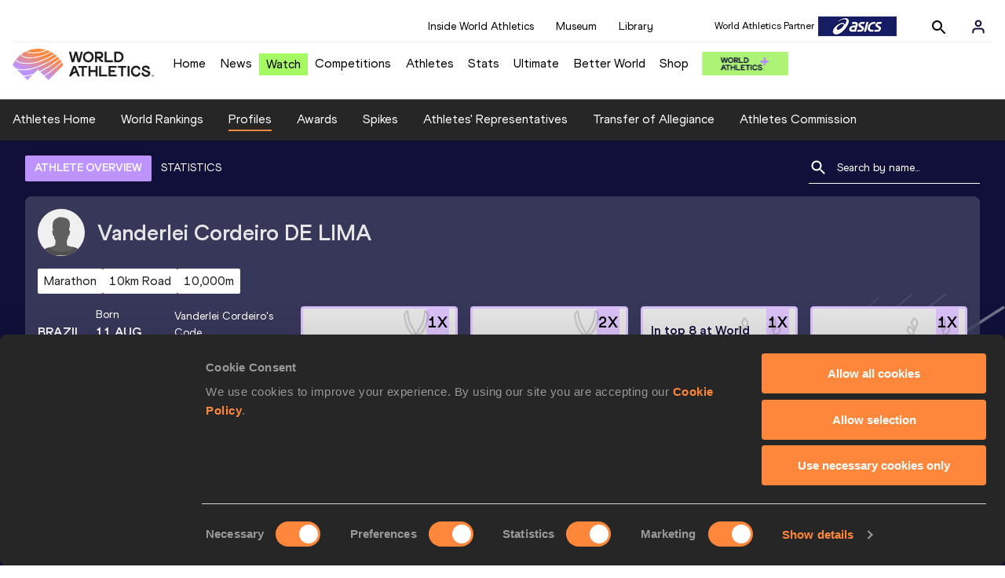

--- FILE ---
content_type: text/html; charset=utf-8
request_url: https://worldathletics.org/athletes/brazil/vanderlei-de-lima-14176124
body_size: 26722
content:
<!DOCTYPE html><html lang="en"><head><style>.xnpe_async_hide{opacity:0 !important}</style><script>
!(function (e, n, t, i, r, o) {
  function s(e) {
    if ('number' != typeof e) return e;
    var n = new Date();
    return new Date(n.getTime() + 1e3 * e);
  }
  var a = 4e3,
    c = 'xnpe_async_hide';
  function p(e) {
    return e.reduce(
      function (e, n) {
        return (
          (e[n] = function () {
            e._.push([n.toString(), arguments]);
          }),
          e
        );
      },
      { _: [] }
    );
  }
  function m(e, n, t) {
    var i = t.createElement(n);
    i.src = e;
    var r = t.getElementsByTagName(n)[0];
    return r.parentNode.insertBefore(i, r), i;
  }
  function u(e) {
    return '[object Date]' === Object.prototype.toString.call(e);
  }
  (o.target = o.target || 'https://api.exponea.com'),
    (o.file_path = o.file_path || o.target + '/js/exponea.min.js'),
    (r[n] = p([
      'anonymize',
      'initialize',
      'identify',
      'getSegments',
      'update',
      'track',
      'trackLink',
      'trackEnhancedEcommerce',
      'getHtml',
      'showHtml',
      'showBanner',
      'showWebLayer',
      'ping',
      'getAbTest',
      'loadDependency',
      'getRecommendation',
      'reloadWebLayers',
      '_preInitialize',
      '_initializeConfig'
    ])),
    (r[n].notifications = p(['isAvailable', 'isSubscribed', 'subscribe', 'unsubscribe'])),
    (r[n].segments = p(['subscribe'])),
    (r[n]['snippetVersion'] = 'v2.7.0'),
    (function (e, n, t) {
      (e[n]['_' + t] = {}), (e[n]['_' + t].nowFn = Date.now), (e[n]['_' + t].snippetStartTime = e[n]['_' + t].nowFn());
    })(r, n, 'performance'),
    (function (e, n, t, i, r, o) {
      e[r] = {
        sdk: e[i],
        sdkObjectName: i,
        skipExperiments: !!t.new_experiments,
        sign: t.token + '/' + (o.exec(n.cookie) || ['', 'new'])[1],
        path: t.target
      };
    })(r, e, o, n, i, RegExp('__exponea_etc__' + '=([\w-]+)')),
    (function (e, n, t) {
      m(e.file_path, n, t);
    })(o, t, e),
    (function (e, n, t, i, r, o, p) {
      if (e.new_experiments) {
        !0 === e.new_experiments && (e.new_experiments = {});
        var l,
          f = e.new_experiments.hide_class || c,
          _ = e.new_experiments.timeout || a,
          g = encodeURIComponent(o.location.href.split('#')[0]);
        e.cookies &&
          e.cookies.expires &&
          ('number' == typeof e.cookies.expires || u(e.cookies.expires)
            ? (l = s(e.cookies.expires))
            : e.cookies.expires.tracking &&
              ('number' == typeof e.cookies.expires.tracking || u(e.cookies.expires.tracking)) &&
              (l = s(e.cookies.expires.tracking))),
          l && l < new Date() && (l = void 0);
        var d =
          e.target +
          '/webxp/' +
          n +
          '/' +
          o[t].sign +
          '/modifications.min.js?http-referer=' +
          g +
          '&timeout=' +
          _ +
          'ms' +
          (l ? '&cookie-expires=' + Math.floor(l.getTime() / 1e3) : '');
        'sync' === e.new_experiments.mode && o.localStorage.getItem('__exponea__sync_modifications__')
          ? (function (e, n, t, i, r) {
              (t[r][n] = '<' + n + ' src="' + e + '"></' + n + '>'),
                i.writeln(t[r][n]),
                i.writeln(
                  '<' +
                    n +
                    '>!' +
                    r +
                    '.init && document.writeln(' +
                    r +
                    '.' +
                    n +
                    '.replace("/' +
                    n +
                    '/", "/' +
                    n +
                    '-async/").replace("><", " async><"))</' +
                    n +
                    '>'
                );
            })(d, n, o, p, t)
          : (function (e, n, t, i, r, o, s, a) {
              o.documentElement.classList.add(e);
              var c = m(t, i, o);
              function p() {
                r[a].init || m(t.replace('/' + i + '/', '/' + i + '-async/'), i, o);
              }
              function u() {
                o.documentElement.classList.remove(e);
              }
              (c.onload = p), (c.onerror = p), r.setTimeout(u, n), (r[s]._revealPage = u);
            })(f, _, d, n, o, p, r, t);
      }
    })(o, t, i, 0, n, r, e),
    (function (e, n, t) {
      var i;
      e[n]._initializeConfig(t),
        (null === (i = t.experimental) || void 0 === i ? void 0 : i.non_personalized_weblayers) &&
          e[n]._preInitialize(t),
        (e[n].start = function (i) {
          i &&
            Object.keys(i).forEach(function (e) {
              return (t[e] = i[e]);
            }),
            e[n].initialize(t);
        });
    })(r, n, o);
})(document, 'exponea', 'script', 'webxpClient', window, {
  target: 'https://analytics-api.worldathletics.org',
  token: '9c6b885e-3a1d-11ef-8d58-222d0cd76c82',
  experimental: {
    non_personalized_weblayers: true
  },
  new_experiments: { mode: 'sync' },
  // replace with current customer ID or leave commented out for an anonymous customer
  // customer: window.currentUserId,
  track: {
    visits: false,
    google_analytics: false
  }
});
</script><script>
    window.initGTM = function() {
      var dataLayerContent = {
        "User": {"Uid": undefined}
      };
      if('undefined' !== 'undefined') {
        dataLayerContent.User.Uid = 'undefined';
      }
      window.dataLayer = window.dataLayer || [];
      dataLayer.push(dataLayerContent);
      (function(w,d,s,l,i){w[l]=w[l]||[];w[l].push({'gtm.start':
      new Date().getTime(),event:'gtm.js'});var f=d.getElementsByTagName(s)[0],
      j=d.createElement(s),dl=l!='dataLayer'?'&l='+l:'';j.async=true;j.src=
      'https://www.googletagmanager.com/gtm.js?id='+i+dl;f.parentNode.insertBefore(j,f);
      })(window,document,'script','dataLayer','GTM-5XXBVM6');
    }
    </script><script async="" src="//securepubads.g.doubleclick.net/tag/js/gpt.js"></script><meta name="viewport" content="width=device-width, initial-scale=1" class="jsx-797586886"/><meta charSet="utf-8" class="jsx-797586886"/><title class="jsx-797586886">Vanderlei Cordeiro DE LIMA | Profile | World Athletics</title><link rel="apple-touch-icon" href="/static/icons/256x256.png" class="jsx-797586886"/><link rel="apple-touch-icon" sizes="72x72" href="/static/icons/72x72.png" class="jsx-797586886"/><link rel="apple-touch-icon" sizes="114x114" href="/static/icons/114x114.png" class="jsx-797586886"/><link rel="apple-touch-icon" sizes="144x144" href="/static/icons/144x144.png" class="jsx-797586886"/><link rel="canonical" href="https://worldathletics.org/athletes/brazil/vanderlei-de-lima-14176124" class="jsx-797586886"/><meta name="apple-mobile-web-app-capable" content="yes" class="jsx-797586886"/><meta name="apple-mobile-web-app-status-bar-style" content="#ff2534" class="jsx-797586886"/><meta property="og:title" name="title" content="Vanderlei Cordeiro DE LIMA | Profile | World Athletics" class="jsx-797586886"/><meta property="og:type" name="type" content="website" class="jsx-797586886"/><meta property="og:url" name="url" content="https://worldathletics.org/athletes/brazil/vanderlei-de-lima-14176124" class="jsx-797586886"/><meta property="og:site_name" name="site_name" content="worldathletics.org" class="jsx-797586886"/><meta property="og:image" name="image" content="/static/athlete-blank-hero-min.jpg" class="jsx-797586886"/><meta property="og:description" name="description" content="Vanderlei Cordeiro DE LIMA, Brazil" class="jsx-797586886"/><meta name="keywords" class="jsx-797586886"/><meta name="twitter:card" content="summary_large_image" class="jsx-797586886"/><meta name="twitter:site" content="@WorldAthletics" class="jsx-797586886"/><meta name="twitter:title" content="Vanderlei Cordeiro DE LIMA | Profile | World Athletics" class="jsx-797586886"/><meta name="twitter:description" content="Vanderlei Cordeiro DE LIMA, Brazil" class="jsx-797586886"/><meta name="twitter:image" content="/static/athlete-blank-hero-min.jpg" class="jsx-797586886"/><meta property="thumbnail" content="/static/athlete-blank-hero-min.jpg" class="jsx-797586886"/><link rel="preload" href="/_next/static/css/ea9a8ae4027e2c17d050.css" as="style"/><link rel="stylesheet" href="/_next/static/css/ea9a8ae4027e2c17d050.css" data-n-g=""/><link rel="preload" href="/_next/static/css/bfaea11479dacf5c170b.css" as="style"/><link rel="stylesheet" href="/_next/static/css/bfaea11479dacf5c170b.css" data-n-g=""/><link rel="preload" href="/_next/static/css/28311a9fd6b5aa633786.css" as="style"/><link rel="stylesheet" href="/_next/static/css/28311a9fd6b5aa633786.css" data-n-p=""/><link rel="preload" href="/_next/static/css/e5c0f4c2eb75357dc850.css" as="style"/><link rel="stylesheet" href="/_next/static/css/e5c0f4c2eb75357dc850.css" data-n-p=""/><noscript data-n-css="true"></noscript><link rel="preload" href="/_next/static/chunks/main-6c1ef484136374c54b87.js" as="script"/><link rel="preload" href="/_next/static/chunks/webpack-81766668de6292c8c000.js" as="script"/><link rel="preload" href="/_next/static/chunks/framework.f801b68207517fbb00d6.js" as="script"/><link rel="preload" href="/_next/static/chunks/2852872c.a93cf4e72f6e85eda5d9.js" as="script"/><link rel="preload" href="/_next/static/chunks/a7b3c51d.9f94288d4eada5624a98.js" as="script"/><link rel="preload" href="/_next/static/chunks/26497e82.26a9b776b8e76111e76d.js" as="script"/><link rel="preload" href="/_next/static/chunks/b14489c3.2d5768c109e5a9a50679.js" as="script"/><link rel="preload" href="/_next/static/chunks/55020d94.2d76b908442fa4823c0c.js" as="script"/><link rel="preload" href="/_next/static/chunks/0eceb729.58dd111f28f22f090e6b.js" as="script"/><link rel="preload" href="/_next/static/chunks/75fc9c18.9dcdac7b23e57b023237.js" as="script"/><link rel="preload" href="/_next/static/chunks/d6a9949e.5580989fa6a32d069e13.js" as="script"/><link rel="preload" href="/_next/static/chunks/d2761173.ab0225391ce9a159c7ed.js" as="script"/><link rel="preload" href="/_next/static/chunks/commons.38d8cea5e0d6eae10714.js" as="script"/><link rel="preload" href="/_next/static/chunks/aebf8eb2096c8b69eb77b784440f53cdc2b66fbe.bb4f21cf6e91b0ffdcc8.js" as="script"/><link rel="preload" href="/_next/static/chunks/478e210a0cbb9039768da574c087d7bc8420eeb4.6a24c22b002c3fd8dc52.js" as="script"/><link rel="preload" href="/_next/static/chunks/30f33ea505335783a5a7d7c88dd695083576ed10.f4f3b889d91b4950c2bf.js" as="script"/><link rel="preload" href="/_next/static/chunks/1145d618dfd4517838f7ff445caec21598faef5d.ea16befcefe24a22c4de.js" as="script"/><link rel="preload" href="/_next/static/chunks/7c9e16bb29bf24d397e4388207b84e7eec07b6fc.a593278054d984d4cf24.js" as="script"/><link rel="preload" href="/_next/static/chunks/7c9e16bb29bf24d397e4388207b84e7eec07b6fc_CSS.322aa933c4eb8fd0e2ac.js" as="script"/><link rel="preload" href="/_next/static/chunks/7881a8d9bd0ac33fc466a237abb30c83d7ff80b7.8a77883e0de943ccc430.js" as="script"/><link rel="preload" href="/_next/static/chunks/pages/_app-5ca4157aca419d4ec7f4.js" as="script"/><link rel="preload" href="/_next/static/chunks/4a3ea9cd.0d90bfc73c516aebb66c.js" as="script"/><link rel="preload" href="/_next/static/chunks/405eb25d68e1bc8b5dc1f84f4f960e8668663cf4.183da52fab0711ce2e7a.js" as="script"/><link rel="preload" href="/_next/static/chunks/185ad91b2753cd40e6918d755c17a31f36ba8118.f7c17ba8e29fb1545bc9.js" as="script"/><link rel="preload" href="/_next/static/chunks/d1c5359f252dc902861f2bfe6edda14ab366873f.7c42889849167bd87dd8.js" as="script"/><link rel="preload" href="/_next/static/chunks/908165298b725f2f3f44bf2eaf4d54f484b8ff10.dfbf985d288dcf0c20c2.js" as="script"/><link rel="preload" href="/_next/static/chunks/68c80bf9a7b4d0dfb0b0c933948329ed2c98994d.6167f2da33fdadd0e278.js" as="script"/><link rel="preload" href="/_next/static/chunks/908165298b725f2f3f44bf2eaf4d54f484b8ff10_CSS.d4873b3cdc6eb26e8413.js" as="script"/><link rel="preload" href="/_next/static/chunks/d19a343ee24a70f0a0900bbc00cc99d82ec7d200.15d92850ac5dcbdeb30b.js" as="script"/><link rel="preload" href="/_next/static/chunks/7ee1a9b81ca383b0b5773f39131ef41549dfe3b9.c2736b9144c752c7aa7c.js" as="script"/><link rel="preload" href="/_next/static/chunks/pages/athletes/%5Bcounrty%5D/%5BcompetitorId%5D-20494ce6d5f413fa96b9.js" as="script"/><style id="__jsx-797586886">@font-face{font-family:'World Athletics Heavy';src:url('/static/fonts/WorldAthleticsHeadline.woff2') format('woff2'), url('/static/fonts/WorldAthleticsHeadline.woff') format('woff');font-weight:800;font-style:normal;font-display:swap;}@font-face{font-family:'World Athletics Bold';src:url('/static/fonts/WorldAthletics-Regular.woff2') format('woff2'), url('/static/fonts/WorldAthletics-Regular.woff') format('woff');font-weight:normal;font-style:normal;font-display:swap;}@font-face{font-family:'World Athletics';src:url('/static/fonts/WorldAthletics-Bold.woff2') format('woff2'), url('/static/fonts/WorldAthletics-Bold.woff') format('woff');font-weight:bold;font-style:normal;font-display:swap;}@font-face{font-family:'PP Formula';src:url('/static/fonts/PP/PP-Formula-Condensed-Black-v2.0/PPFormula-CondensedBlack.woff2') format('woff2'), url('/static/fonts/PP/PP-Formula-Condensed-Black-v2.0/PPFormula-CondensedBlack.woff') format('woff');font-weight:900;font-style:normal;}@font-face{font-family:'PP Formula';src:url('/static/fonts/PP/PP-Formula-Narrow-Regular-v2.0/PPFormula-NarrowRegular.woff2') format('woff2'), url('/static/fonts/PP/PP-Formula-Narrow-Regular-v2.0/PPFormula-NarrowRegular.woff') format('woff');font-weight:400;font-style:normal;}@font-face{font-family:'PP Formula';src:url('/static/fonts/PP/PP-Formula-Narrow-Semibold-v2.0/PPFormula-NarrowSemibold.woff2') format('woff2'), url('/static/fonts/PP/PP-Formula-Narrow-Semibold-v2.0/PPFormula-NarrowSemibold.woff') format('woff');font-weight:600;font-style:normal;}@font-face{font-family:'PP Formula Italic';src:url('/static/fonts/PP/PP-Formula-Narrow-Regular-Italic-v2.0/PPFormula-NarrowRegularItalic.woff2') format('woff2'), url('/static/fonts/PP/PP-Formula-Narrow-Regular-Italic-v2.0/PPFormula-NarrowRegularItalic.woff') format('woff');font-style:italic;}body{font-family:'World Athletics',Arial,sans-serif;font-size:16px;font-display:swap;}</style></head><body><div id="__next"><header class="styles_root__GhScr"><div class="styles_root__1DHCQ"><div class="TopHeader_root__1f-J1"><div class="TopHeaderNavbar_section__3sgfN"><nav class="TopHeaderNavbar_root__1kT1b" data-name="top-navigation"><ul><li class="TopHeaderNavbar_li__1QKYw"><a class="">Inside World Athletics</a></li><li class="TopHeaderNavbar_li__1QKYw"><a class="">Museum</a></li><li class="TopHeaderNavbar_li__1QKYw"><a class="">Library</a></li></ul></nav><form class="SearchForm_searchForm__3IEfI" style="margin-left:20px"><div class="SearchForm_inputWrapper__29q8X"></div><button type="button" class="SearchForm_searchBtn__2t2tK TopHeaderNavbar_searchBtnClass__16Ojz"><svg class="MuiSvgIcon-root" focusable="false" viewBox="0 0 24 24" aria-hidden="true"><path d="M15.5 14h-.79l-.28-.27C15.41 12.59 16 11.11 16 9.5 16 5.91 13.09 3 9.5 3S3 5.91 3 9.5 5.91 16 9.5 16c1.61 0 3.09-.59 4.23-1.57l.27.28v.79l5 4.99L20.49 19l-4.99-5zm-6 0C7.01 14 5 11.99 5 9.5S7.01 5 9.5 5 14 7.01 14 9.5 11.99 14 9.5 14z"></path></svg></button></form><div class="style_root__1BO3b"><button aria-label="Sign in" type="button" class="style_profileIcon__2qVb-"><svg width="36" height="28" viewBox="0 0 36 28" fill="none" xmlns="http://www.w3.org/2000/svg"><path d="M24.6663 21.5V19.8333C24.6663 18.9493 24.3152 18.1014 23.69 17.4763C23.0649 16.8512 22.2171 16.5 21.333 16.5H14.6663C13.7823 16.5 12.9344 16.8512 12.3093 17.4763C11.6842 18.1014 11.333 18.9493 11.333 19.8333V21.5" stroke="#11103A" stroke-width="2" stroke-linecap="round" stroke-linejoin="round"></path><path d="M18.0003 13.1667C19.8413 13.1667 21.3337 11.6743 21.3337 9.83333C21.3337 7.99238 19.8413 6.5 18.0003 6.5C16.1594 6.5 14.667 7.99238 14.667 9.83333C14.667 11.6743 16.1594 13.1667 18.0003 13.1667Z" stroke="#11103A" stroke-width="2" stroke-linecap="round" stroke-linejoin="round"></path></svg></button><div class="style_subNav__1O0KJ"><div class="style_content__1HJ1D"><button class="style_link__2RGFF">Register now</button><a href="/worldathletics-plus" class="style_link__2RGFF">World Athletics+</a></div></div></div></div></div><div class="MiddleHeader_root__2Nl7j"><div class="Logo_root__1dluZ"><a class="" title="" href="/"><img src="https://media.aws.iaaf.org/logos/wa-logo.svg" alt="logo" width="180" height="40"/></a></div><nav class="MainNav_nav__2vEYm" data-name="main-navigation"><ul><div style="display:flex;align-items:center"><li><a class="MainNav_navLink__1E27R" title="" href="/">Home<ul class="MainNav_content__WZ9Rn"></ul></a></li><li><a class="MainNav_navLink__1E27R" title="" href="/news">News<ul class="MainNav_content__WZ9Rn"><li class="MainNav_contentItem__3IVBb"><a class="" title="Press Releases" href="/news/press-releases">Press Releases</a></li><li class="MainNav_contentItem__3IVBb"><a class="" title="News" href="/news/news">News</a></li><li class="MainNav_contentItem__3IVBb"><a class="" title="Reports" href="/news/reports">Reports</a></li><li class="MainNav_contentItem__3IVBb"><a class="" title="Previews" href="/news/previews">Previews</a></li><li class="MainNav_contentItem__3IVBb"><a class="" title="Features" href="/news/features">Features</a></li><li class="MainNav_contentItem__3IVBb"><a class="" title="Series" href="/news/series">Series</a></li></ul></a></li><li class="MainNav_watchVideoBtn__2kE0U"><a class="MainNav_navLink__1E27R" title="" linkClass="watchVideoBtn" mobileclassname="watchVideoBtn" href="/videos">Watch<ul class="MainNav_content__WZ9Rn"></ul></a></li><li><a class="MainNav_navLink__1E27R" title="" href="/competitions">Competitions<ul class="MainNav_content__WZ9Rn"><li class="MainNav_contentItem__3IVBb"><a class="" title="Calendar" href="/competition/calendar-results">Calendar</a></li><li class="MainNav_contentItem__3IVBb"><a class="" title="Tickets" href="/tickets">Tickets</a></li><li class="MainNav_contentItem__3IVBb"><a class="" title="Hosting" href="/hosting">Hosting</a></li><li class="MainNav_contentItem__3IVBb"><a class="" title="Our Sport" href="/our-sport">Our Sport</a></li><li class="MainNav_contentItem__3IVBb"><a class="" title="Innovations" href="/competitions/innovations">Innovations</a></li><li class="MainNav_contentItem__3IVBb"><a class="" title="Rules &amp; Regulations" href="/about-iaaf/documents/book-of-rules">Rules &amp; Regulations</a></li><li class="MainNav_contentItem__3IVBb"><a class="" title="Competition Performance Ranking" href="/records/competition-performance-rankings">Competition Performance Ranking</a></li><li class="MainNav_contentItem__3IVBb"><a class="" title="Competitions Archive" href="/competition">Competitions Archive</a></li></ul></a></li><li><a class="MainNav_navLink__1E27R" title="" href="/athletes-home">Athletes<ul class="MainNav_content__WZ9Rn"><li class="MainNav_contentItem__3IVBb"><a class="" title="World Rankings" href="/world-rankings/introduction">World Rankings</a></li><li class="MainNav_contentItem__3IVBb"><a class="" title="Profiles" href="/athletes">Profiles</a></li><li class="MainNav_contentItem__3IVBb"><a class="" title="Awards" href="/awards">Awards</a></li><li class="MainNav_contentItem__3IVBb"><a class="" title="Spikes" href="/spikes">Spikes</a></li><li class="MainNav_contentItem__3IVBb"><a class="" title="Athletes&#x27; Representatives" href="/athletes/athlete-representatives">Athletes&#x27; Representatives</a></li><li class="MainNav_contentItem__3IVBb"><a class="" title="Transfer of Allegiance" href="/about-iaaf/documents/research-centre#collapseathlete-transfer-of-allegiance">Transfer of Allegiance</a></li><li class="MainNav_contentItem__3IVBb"><a class="" title="Athletes Commission" href="/about-iaaf/structure/commissions">Athletes Commission</a></li></ul></a></li><li><a class="MainNav_navLink__1E27R" title="" href="/stats-zone">Stats<ul class="MainNav_content__WZ9Rn"><li class="MainNav_contentItem__3IVBb"><a class="" title="Results" href="/results">Results</a></li><li class="MainNav_contentItem__3IVBb"><a class="" title="Toplists" href="/records/toplists">Toplists</a></li><li class="MainNav_contentItem__3IVBb"><a class="" title="Records" href="/records/by-category/world-records">Records</a></li><li class="MainNav_contentItem__3IVBb"><a class="" title="Send Competition Results" href="/records/send-competition-results">Send Competition Results</a></li><li class="MainNav_contentItem__3IVBb"><a class="" title="World Rankings" href="/world-rankings/introduction">World Rankings</a></li><li class="MainNav_contentItem__3IVBb"><a class="" title="Road to the Ultimate" href="/stats-zone/road-to/7212925">Road to the Ultimate</a></li><li class="MainNav_contentItem__3IVBb"><a class="" title="Road to Gaborone" href="/stats-zone/road-to/7216920">Road to Gaborone</a></li><li class="MainNav_contentItem__3IVBb"><a class="" title="Road to Kujawy Pomorze" href="/stats-zone/road-to/7199326">Road to Kujawy Pomorze</a></li></ul></a></li><li><a class="MainNav_navLink__1E27R" title="" href="/competitions/world-athletics-ultimate-championship/2026">Ultimate<ul class="MainNav_content__WZ9Rn"></ul></a></li><li><a class="MainNav_navLink__1E27R" title="" href="/athletics-better-world">Better World<ul class="MainNav_content__WZ9Rn"><li class="MainNav_contentItem__3IVBb"><a class="" title="News" href="/athletics-better-world/news">News</a></li><li class="MainNav_contentItem__3IVBb"><a class="" title="Sustainability" href="/athletics-better-world/sustainability">Sustainability</a></li><li class="MainNav_contentItem__3IVBb"><a class="" title="Athlete Refugee Team" href="/athletics-better-world/athlete-refugee-team">Athlete Refugee Team</a></li><li class="MainNav_contentItem__3IVBb"><a class="" title="Air Quality" href="/athletics-better-world/air-quality">Air Quality</a></li><li class="MainNav_contentItem__3IVBb"><a class="" title="Safeguarding" href="/athletics-better-world/safeguarding">Safeguarding</a></li></ul></a></li><li><a class="MainNav_navLink__1E27R" href="https://shop.worldathletics.org">Shop<ul class="MainNav_content__WZ9Rn"></ul></a></li></div></ul></nav><a href="/worldathletics-plus" style="padding:0.45rem"><img style="width:110px" src="/static/wa-plus-navbar-logo.png"/></a></div></div></header><div class="SectionNav_sectionNav__iIu_o SectionNav_fullSubNav__2jSyt" data-name="submenu-container"><div class="SectionNav_sectionNavInner__3NbMf"><div class="SectionNav_navWrap__H7sFR"><nav class="SectionNav_nav__2vIRX"><ul class="SectionNav_navList__uPtfy"><li><a class="undefined" anchorText="Athletes Home" title="" href="/athletes-home">Athletes Home</a></li><li><a class="undefined" anchorText="World Rankings" href="/world-rankings/introduction">World Rankings</a></li><li><a class="undefined NavLink_active__2UAk6" anchorText="Profiles" href="/athletes">Profiles</a></li><li><a class="undefined" anchorText="Awards" title="" href="/awards">Awards</a></li><li><a class="undefined" anchorText="Spikes" title="" href="/spikes">Spikes</a></li><li><a class="undefined" anchorText="Athletes&#x27; Representatives" href="/athletes/athlete-representatives">Athletes&#x27; Representatives</a></li><li><a class="undefined" anchorText="Transfer of Allegiance" href="/about-iaaf/documents/research-centre#collapseathlete-transfer-of-allegiance">Transfer of Allegiance</a></li><li><a class="undefined" anchorText="Athletes Commission" href="/about-iaaf/structure/commissions">Athletes Commission</a></li></ul></nav></div><div class="SectionNav_chevronRight__2GuVA"></div></div></div><div class="athleteBackground_athleteBackground__tBipR" style="background:url(/_next/static/images/athleteBackground-8be1b09507e7814b423e2f0a421baa4a.svg);background-repeat:repeat;background-size:cover" alt="background"><div class="athleteBackground_athleteBackgroundInner__1A8OU undefined"><div class="athletesProfileTabs_athletesProfileTabs__1EiIQ"><div class="athletesProfileTabs_athletesProfileTabsButtons__2AD3V"><div class="athletesTabsButton_athletesTabsButton__NNSRw"><div class="athletesTabsButton_athletesTabsButtonScroll__gJphz"><div class="athletesTabsButton_AthletesTabsButtonItem__1pPWF"><button type="button" class="athletesButton_athletesButton__1_h0o athletesButton_underline__9GAM2 athletesButton_underlineActive__3H8Ir" value="ATHLETE OVERVIEW">ATHLETE OVERVIEW</button></div><div class="athletesTabsButton_AthletesTabsButtonItem__1pPWF"><button type="button" class="athletesButton_athletesButton__1_h0o athletesButton_underline__9GAM2" value="STATISTICS">STATISTICS</button></div></div></div></div><div class="athletesProfileTabs_athletesProfileTabsSearchField__21A7R"><div class="AthleteSearchField_dropdown__2mgsB "><div><form><div class="AthleteSearchField_inputWrapper__1JMrx "><button type="button"><img src="/static/search-white.svg" alt="search icon"/></button><input placeholder="Search by name..." class="AthleteSearchField_searchInput__gS3eH " value=""/></div></form><div class="AthleteSearchField_line__2jp54"></div></div><div class="AthleteSearchField_optionWrap__1Oogf"><div class="AthleteSearchField_options__tjQe5 false AthleteSearchField_optionWrapRounded__3VRN0"></div></div></div></div></div><div class="athletesBio_athletesBio__1HruQ"><div class="athletesContainerTransparent_athletesContainerTransparent__3hgOB"><div class="athletesBio_athletesProfile__309MD"><div class="athletesBio_athletesBioImageContainer__3x9PY"></div><div class="athletesBio_athletesBioTitle__3pPRL"><span>Vanderlei Cordeiro</span> <span>DE LIMA</span></div></div><div class="athletesBio_athletesBioTags__3iQk_"><div class="athletesBio_athletesBioTag__3ki57">Marathon<!-- --> </div><div class="athletesBio_athletesBioTag__3ki57">10km Road<!-- --> </div><div class="athletesBio_athletesBioTag__3ki57">10,000m<!-- --> </div></div><div class="athletesBio_athletesBioHeader__1QkoM"><div class="athletesBio_athletesBioInfoContainer__2ZKoo"><div class="athletesBio_athletesBioDetailsContainer__3_nDn"><div class="athletesBio_athletesBioDetails__1wgSI"><span class="athletesBio_athletesBioTagLabel__3orD4"> </span><span class="athletesBio_athletesBioTagValue__oKZC4">Brazil<span class="Flags_container__3W63l" style="width:auto;display:unset"><i class="Flags_icon__3Uv11 icon-flag-BRA"></i></span></span></div><div class="athletesBio_athletesBioDetails__1wgSI"><span class="athletesBio_athletesBioTagLabel__3orD4">Born</span><span class="athletesBio_athletesBioTagValue__oKZC4">11 AUG 1969</span></div><div class="athletesBio_athletesBioDetails__1wgSI"><span class="athletesBio_athletesBioTagLabel__3orD4">Vanderlei Cordeiro<!-- -->&#x27;s code</span><span class="athletesBio_athletesBioTagValue__oKZC4">14176124</span></div></div><div class="athletesBio_athletesBioFooter__3B--s"></div></div><div class="athletesBio_athletesBioHonoursContainer__3EVKf"><div class="athletesBio_athletesBioHonours__2nK55"><div class="athletesBio_athletesBioHonour__1Zqdq"><div class="athletesBio_athletesBioHonourCount__2sBko">1<!-- -->X</div><div class="athletesBio_athletesBioHonourValue__QHLA_">Olympic Games bronze medallist</div><img src="/_next/static/images/medal-be49b48cd6c926be27837e3991e9b2ce.svg" class="athletesBio_medal__BcCqC" alt=""/></div><div class="athletesBio_athletesBioHonour__1Zqdq"><div class="athletesBio_athletesBioHonourCount__2sBko">2<!-- -->X</div><div class="athletesBio_athletesBioHonourValue__QHLA_">Pan American Games winner</div><img src="/_next/static/images/medal-be49b48cd6c926be27837e3991e9b2ce.svg" class="athletesBio_medal__BcCqC" alt=""/></div><div class="athletesBio_athletesBioHonour__1Zqdq"><div class="athletesBio_athletesBioHonourCount__2sBko">1<!-- -->X</div><div class="athletesBio_athletesBioHonourValue__QHLA_">In top 8 at World U20 Championships</div><img src="/_next/static/images/Record-a9c05624dbc2bf32e9a64df8fd7fbd8f.svg" class="athletesBio_record__cB2hh" alt=""/></div><div class="athletesBio_athletesBioHonour__1Zqdq"><div class="athletesBio_athletesBioHonourCount__2sBko">1<!-- -->X</div><div class="athletesBio_athletesBioHonourValue__QHLA_">In top 8 at Major Marathon</div><img src="/_next/static/images/Record-a9c05624dbc2bf32e9a64df8fd7fbd8f.svg" class="athletesBio_record__cB2hh" alt=""/></div></div></div></div></div></div><div class="athletesOverviewStats_athletesOverviewStats__3UYhF"><div class="athletesContainer_athletesContainer__3w5eG undefined"><div class="athletesTitle_athletesTitle__388RT undefined">Personal bests</div><div class="athletesPersonalBests_athletesPersonalBestsContainer__1TrT-"><div class="athletesDropdownCard_athletesDropdownCard__2TpE2"><div class="athletesCardContainer_athletesCardContainer__39h-0"><div class="athletesDropdownCard_athletesDropdownCardHeader__alcfX"><button type="button" class="athletesDropdownButton_athletesDropdownButton__3k-Ds" disabled=""><div class="athletesTitle_athletesTitle__388RT athletesDropdownCard_athletesDropdownCardTitle__1yq_Z">Marathon</div><span class="athletesDropdownButton_athletesDropdownButtonIcon__2KsFN "></span></button></div><div class="athletesDropdownCard_athletesDropdownCardBody__13WWz"><div class="athletesEventsDetails_athletesEventsDetails__hU6mX"><div class="athletesEventsDetails_athletesEventsDetailsContent__37Ko7"><div class="athletesEventsDetails_athletesEventsDetailsLabel__6KN98"><img src="[data-uri]" style="width:24px;height:24px" alt="result"/>Result</div><span class="athletesEventsDetails_athletesEventsDetailsValue__FrHFZ">2:08:31<!-- --> <span class="athletesDropdownCard_athletesDropdownCardTag__3gRTq"></span></span></div></div><div class="athletesEventsDetails_athletesEventsDetails__hU6mX"><div class="athletesEventsDetails_athletesEventsDetailsContent__37Ko7"><div class="athletesEventsDetails_athletesEventsDetailsLabel__6KN98"><img src="[data-uri]" style="width:24px;height:24px" alt="date"/>Date</div><span class="athletesEventsDetails_athletesEventsDetailsValue__FrHFZ">08 FEB 1998<!-- --> <span class="athletesDropdownCard_athletesDropdownCardTag__3gRTq"></span></span></div></div><div class="athletesEventsDetails_athletesEventsDetails__hU6mX"><div class="athletesEventsDetails_athletesEventsDetailsContent__37Ko7"><div class="athletesEventsDetails_athletesEventsDetailsLabel__6KN98"><img src="[data-uri]" style="width:24px;height:24px" alt="score"/>Score</div><span class="athletesEventsDetails_athletesEventsDetailsValue__FrHFZ">1157<!-- --> <span class="athletesDropdownCard_athletesDropdownCardTag__3gRTq"></span></span></div></div><div class="athletesEventsDetails_athletesEventsDetails__hU6mX"><div class="athletesEventsDetails_athletesEventsDetailsContent__37Ko7"><div class="athletesEventsDetails_athletesEventsDetailsLabel__6KN98"><img src="[data-uri]" style="width:24px;height:24px" alt="competition"/>Competition &amp; venue</div><span class="athletesEventsDetails_athletesEventsDetailsValue__FrHFZ">Tokyo (JPN)<!-- --> <span class="athletesDropdownCard_athletesDropdownCardTag__3gRTq"></span></span></div></div></div></div></div><div class="athletesDropdownCard_athletesDropdownCard__2TpE2"><div class="athletesCardContainer_athletesCardContainer__39h-0"><div class="athletesDropdownCard_athletesDropdownCardHeader__alcfX"><button type="button" class="athletesDropdownButton_athletesDropdownButton__3k-Ds" disabled=""><div class="athletesTitle_athletesTitle__388RT athletesDropdownCard_athletesDropdownCardTitle__1yq_Z">10 Kilometres Road</div><span class="athletesDropdownButton_athletesDropdownButtonIcon__2KsFN "></span></button></div><div class="athletesDropdownCard_athletesDropdownCardBody__13WWz"><div class="athletesEventsDetails_athletesEventsDetails__hU6mX"><div class="athletesEventsDetails_athletesEventsDetailsContent__37Ko7"><div class="athletesEventsDetails_athletesEventsDetailsLabel__6KN98"><img src="[data-uri]" style="width:24px;height:24px" alt="result"/>Result</div><span class="athletesEventsDetails_athletesEventsDetailsValue__FrHFZ">28:01<!-- --> <span class="athletesDropdownCard_athletesDropdownCardTag__3gRTq"></span></span></div></div><div class="athletesEventsDetails_athletesEventsDetails__hU6mX"><div class="athletesEventsDetails_athletesEventsDetailsContent__37Ko7"><div class="athletesEventsDetails_athletesEventsDetailsLabel__6KN98"><img src="[data-uri]" style="width:24px;height:24px" alt="date"/>Date</div><span class="athletesEventsDetails_athletesEventsDetailsValue__FrHFZ">25 MAY 1997<!-- --> <span class="athletesDropdownCard_athletesDropdownCardTag__3gRTq"></span></span></div></div><div class="athletesEventsDetails_athletesEventsDetails__hU6mX"><div class="athletesEventsDetails_athletesEventsDetailsContent__37Ko7"><div class="athletesEventsDetails_athletesEventsDetailsLabel__6KN98"><img src="[data-uri]" style="width:24px;height:24px" alt="score"/>Score</div><span class="athletesEventsDetails_athletesEventsDetailsValue__FrHFZ">1130<!-- --> <span class="athletesDropdownCard_athletesDropdownCardTag__3gRTq"></span></span></div></div><div class="athletesEventsDetails_athletesEventsDetails__hU6mX"><div class="athletesEventsDetails_athletesEventsDetailsContent__37Ko7"><div class="athletesEventsDetails_athletesEventsDetailsLabel__6KN98"><img src="[data-uri]" style="width:24px;height:24px" alt="competition"/>Competition &amp; venue</div><span class="athletesEventsDetails_athletesEventsDetailsValue__FrHFZ">Santos (BRA)<!-- --> <span class="athletesDropdownCard_athletesDropdownCardTag__3gRTq"></span></span></div></div></div></div></div><div class="athletesDropdownCard_athletesDropdownCard__2TpE2"><div class="athletesCardContainer_athletesCardContainer__39h-0"><div class="athletesDropdownCard_athletesDropdownCardHeader__alcfX"><button type="button" class="athletesDropdownButton_athletesDropdownButton__3k-Ds" disabled=""><div class="athletesTitle_athletesTitle__388RT athletesDropdownCard_athletesDropdownCardTitle__1yq_Z">10,000 Metres</div><span class="athletesDropdownButton_athletesDropdownButtonIcon__2KsFN "></span></button></div><div class="athletesDropdownCard_athletesDropdownCardBody__13WWz"><div class="athletesEventsDetails_athletesEventsDetails__hU6mX"><div class="athletesEventsDetails_athletesEventsDetailsContent__37Ko7"><div class="athletesEventsDetails_athletesEventsDetailsLabel__6KN98"><img src="[data-uri]" style="width:24px;height:24px" alt="result"/>Result</div><span class="athletesEventsDetails_athletesEventsDetailsValue__FrHFZ">28:08.03<!-- --> <span class="athletesDropdownCard_athletesDropdownCardTag__3gRTq"></span></span></div></div><div class="athletesEventsDetails_athletesEventsDetails__hU6mX"><div class="athletesEventsDetails_athletesEventsDetailsContent__37Ko7"><div class="athletesEventsDetails_athletesEventsDetailsLabel__6KN98"><img src="[data-uri]" style="width:24px;height:24px" alt="date"/>Date</div><span class="athletesEventsDetails_athletesEventsDetailsValue__FrHFZ">31 MAY 1997<!-- --> <span class="athletesDropdownCard_athletesDropdownCardTag__3gRTq"></span></span></div></div><div class="athletesEventsDetails_athletesEventsDetails__hU6mX"><div class="athletesEventsDetails_athletesEventsDetailsContent__37Ko7"><div class="athletesEventsDetails_athletesEventsDetailsLabel__6KN98"><img src="[data-uri]" style="width:24px;height:24px" alt="score"/>Score</div><span class="athletesEventsDetails_athletesEventsDetailsValue__FrHFZ">1119<!-- --> <span class="athletesDropdownCard_athletesDropdownCardTag__3gRTq"></span></span></div></div><div class="athletesEventsDetails_athletesEventsDetails__hU6mX"><div class="athletesEventsDetails_athletesEventsDetailsContent__37Ko7"><div class="athletesEventsDetails_athletesEventsDetailsLabel__6KN98"><img src="[data-uri]" style="width:24px;height:24px" alt="competition"/>Competition &amp; venue</div><span class="athletesEventsDetails_athletesEventsDetailsValue__FrHFZ">FBK Stadium, Hengelo (NED)<!-- --> <span class="athletesDropdownCard_athletesDropdownCardTag__3gRTq"></span></span></div></div></div></div></div><div class="athletesDropdownCard_athletesDropdownCard__2TpE2"><div class="athletesCardContainer_athletesCardContainer__39h-0"><div class="athletesDropdownCard_athletesDropdownCardHeader__alcfX"><button type="button" class="athletesDropdownButton_athletesDropdownButton__3k-Ds" disabled=""><div class="athletesTitle_athletesTitle__388RT athletesDropdownCard_athletesDropdownCardTitle__1yq_Z">Half Marathon</div><span class="athletesDropdownButton_athletesDropdownButtonIcon__2KsFN "></span></button></div><div class="athletesDropdownCard_athletesDropdownCardBody__13WWz"><div class="athletesEventsDetails_athletesEventsDetails__hU6mX"><div class="athletesEventsDetails_athletesEventsDetailsContent__37Ko7"><div class="athletesEventsDetails_athletesEventsDetailsLabel__6KN98"><img src="[data-uri]" style="width:24px;height:24px" alt="result"/>Result</div><span class="athletesEventsDetails_athletesEventsDetailsValue__FrHFZ">1:01:24 *<!-- --> <span class="athletesDropdownCard_athletesDropdownCardTag__3gRTq"></span></span></div></div><div class="athletesEventsDetails_athletesEventsDetails__hU6mX"><div class="athletesEventsDetails_athletesEventsDetailsContent__37Ko7"><div class="athletesEventsDetails_athletesEventsDetailsLabel__6KN98"><img src="[data-uri]" style="width:24px;height:24px" alt="date"/>Date</div><span class="athletesEventsDetails_athletesEventsDetailsValue__FrHFZ">12 MAR 1995<!-- --> <span class="athletesDropdownCard_athletesDropdownCardTag__3gRTq"></span></span></div></div><div class="athletesEventsDetails_athletesEventsDetails__hU6mX"><div class="athletesEventsDetails_athletesEventsDetailsContent__37Ko7"><div class="athletesEventsDetails_athletesEventsDetailsLabel__6KN98"><img src="[data-uri]" style="width:24px;height:24px" alt="score"/>Score</div><span class="athletesEventsDetails_athletesEventsDetailsValue__FrHFZ">1119<!-- --> <span class="athletesDropdownCard_athletesDropdownCardTag__3gRTq"></span></span></div></div><div class="athletesEventsDetails_athletesEventsDetails__hU6mX"><div class="athletesEventsDetails_athletesEventsDetailsContent__37Ko7"><div class="athletesEventsDetails_athletesEventsDetailsLabel__6KN98"><img src="[data-uri]" style="width:24px;height:24px" alt="competition"/>Competition &amp; venue</div><span class="athletesEventsDetails_athletesEventsDetailsValue__FrHFZ">Lisboa (POR)<!-- --> <span class="athletesDropdownCard_athletesDropdownCardTag__3gRTq"></span></span></div></div></div></div></div><div class="athletesDropdownCard_athletesDropdownCard__2TpE2"><div class="athletesCardContainer_athletesCardContainer__39h-0"><div class="athletesDropdownCard_athletesDropdownCardHeader__alcfX"><button type="button" class="athletesDropdownButton_athletesDropdownButton__3k-Ds" disabled=""><div class="athletesTitle_athletesTitle__388RT athletesDropdownCard_athletesDropdownCardTitle__1yq_Z">Half Marathon</div><span class="athletesDropdownButton_athletesDropdownButtonIcon__2KsFN "></span></button></div><div class="athletesDropdownCard_athletesDropdownCardBody__13WWz"><div class="athletesEventsDetails_athletesEventsDetails__hU6mX"><div class="athletesEventsDetails_athletesEventsDetailsContent__37Ko7"><div class="athletesEventsDetails_athletesEventsDetailsLabel__6KN98"><img src="[data-uri]" style="width:24px;height:24px" alt="result"/>Result</div><span class="athletesEventsDetails_athletesEventsDetailsValue__FrHFZ">1:02:01<!-- --> <span class="athletesDropdownCard_athletesDropdownCardTag__3gRTq"></span></span></div></div><div class="athletesEventsDetails_athletesEventsDetails__hU6mX"><div class="athletesEventsDetails_athletesEventsDetailsContent__37Ko7"><div class="athletesEventsDetails_athletesEventsDetailsLabel__6KN98"><img src="[data-uri]" style="width:24px;height:24px" alt="date"/>Date</div><span class="athletesEventsDetails_athletesEventsDetailsValue__FrHFZ">10 APR 1994<!-- --> <span class="athletesDropdownCard_athletesDropdownCardTag__3gRTq"></span></span></div></div><div class="athletesEventsDetails_athletesEventsDetails__hU6mX"><div class="athletesEventsDetails_athletesEventsDetailsContent__37Ko7"><div class="athletesEventsDetails_athletesEventsDetailsLabel__6KN98"><img src="[data-uri]" style="width:24px;height:24px" alt="score"/>Score</div><span class="athletesEventsDetails_athletesEventsDetailsValue__FrHFZ">1107<!-- --> <span class="athletesDropdownCard_athletesDropdownCardTag__3gRTq"></span></span></div></div><div class="athletesEventsDetails_athletesEventsDetails__hU6mX"><div class="athletesEventsDetails_athletesEventsDetailsContent__37Ko7"><div class="athletesEventsDetails_athletesEventsDetailsLabel__6KN98"><img src="[data-uri]" style="width:24px;height:24px" alt="competition"/>Competition &amp; venue</div><span class="athletesEventsDetails_athletesEventsDetailsValue__FrHFZ">Berlin (GER)<!-- --> <span class="athletesDropdownCard_athletesDropdownCardTag__3gRTq"></span></span></div></div></div></div></div></div><div class="athletesPersonalBests_athletesPersonalBestsFooter__14NN3"><div class="athletesPersonalBests_athletesPersonalBestsFooter__14NN3"><span class="athletesPersonalBests_athletesPersonalBestsFooterNotLegal__igvPP">* Not legal</span><button type="button" class="athletesPersonalBests_athletesSeasonBestXSLink__1loHv"><span>SEE MORE PERFORMANCES</span></button></div></div></div><div class="athletesContainer_athletesContainer__3w5eG undefined"><div class="athletesTitle_athletesTitle__388RT undefined">Season’s bests (<!-- -->2009<!-- -->)</div><div class="AthletesSeasonBestXS_athletesSeasonBestXS__HGZ7l"><div class="profileStatistics_fullHeight__2Nn0b"></div></div><div class="AthletesSeasonBestXS_athletesSeasonBestXSFooter__3Dd6B"><div class="AthletesSeasonBestXS_athletesSeasonBestXSFooter__3Dd6B"><span class="AthletesSeasonBestXS_athletesSeasonBestXSFooterNotLegal__2SUax">* Not legal</span><button type="button" class="AthletesSeasonBestXS_athletesSeasonBestXSLink__12uct"><span>SEE MORE PERFORMANCES</span></button></div></div></div><div class="athletesOverviewStats_athletesOverviewStatsSubContainer__38jjW"><div class="athletesContainerTransparent_athletesContainerTransparent__3hgOB"><div class="athletesOverviewStats_athletesSearch__WeCqT"><div class="athletesTitle_athletesTitle__388RT athletesOverviewStats_athletesSearchTitle__2xR4A">Looking for another athlete?</div><div class="athletesOverviewStats_athletesSearchContent__3V13h"><div class="AthleteSearchField_dropdown__2mgsB "><div><form><div class="AthleteSearchField_inputWrapper__1JMrx "><button type="button"><img src="/static/search-white.svg" alt="search icon"/></button><input placeholder="Search by name..." class="AthleteSearchField_searchInput__gS3eH " value=""/></div></form></div><div class="AthleteSearchField_optionWrap__1Oogf"><div class="AthleteSearchField_options__tjQe5 false AthleteSearchField_optionWrapRounded__3VRN0"></div></div></div><div class="athletesOverviewStats_line__23kRM"></div></div></div></div></div></div><div class="athletesOverview_athletesVideoCarouselContainer__1NvwD"><div style="width:100%;text-align:center"><div class="Ellipsis_ellipsis__35oEN"><div></div><div></div><div></div><div></div></div></div></div><a href="https://worldathletics.org/competitions/world-athletics-ultimate-championship/2026/tickets" class="athletesBannerImg_athletesBannerImg__1H4wl"><picture><source media="(max-width: 768px)" srcSet="https://media.aws.iaaf.org/media/BannerV2/ultimate-championships-banner.png"/><img src="https://media.aws.iaaf.org/media/BannerV2/ultimate-championships-banner.png" alt="Athlete Banner"/></picture></a><div style="width:100%;text-align:center"><div class="Ellipsis_ellipsis__35oEN"><div></div><div></div><div></div><div></div></div></div></div></div><footer class="Footer_footer__3zUfD" data-name="footer-container"><div class="Footer_footerInner__1UiMy"><div class="Footer_grid__3ZIlK"><div><a><img src="https://media.aws.iaaf.org/logos/WA-logo-white.svg" class="Footer_footerLogo__3Jbdp" alt="World Athletics" width="300" height="60"/></a></div><div><h3 class="Footer_header__ZcWS0">World Athletics Confidentiality</h3><span class="Footer_headerDivider__2Dh59"></span><ul class="Footer_footerNav__1N88t"><li><a href="https://www.worldathletics.org/about-iaaf/contact-us">Contact Us</a></li><li><a href="https://www.worldathletics.org/terms-and-conditions">Terms and Conditions</a></li><li><a href="https://www.worldathletics.org/cookies-policy">Cookie Policy</a></li><li><a href="https://www.worldathletics.org/privacy-policy">Privacy Policy</a></li></ul></div><div><h3 class="Footer_header__ZcWS0">Follow World Athletics</h3><span class="Footer_headerDivider__2Dh59"></span><ul class="Footer_footerNav__1N88t"><li><a href="https://www.facebook.com/WorldAthletics">Facebook</a></li><li><a href="https://www.instagram.com/worldathletics">Instagram</a></li><li><a href="https://twitter.com/worldathletics">X</a></li><li><a href="https://www.youtube.com/worldathletics">Youtube</a></li><li><a href="https://www.tiktok.com/@worldathletics">TikTok</a></li></ul></div></div></div><div class="Footer_footerBottom__23B8Z">©<!-- -->2026<!-- --> <!-- -->World Athletics. All Rights Reserved.</div></footer></div><script id="__NEXT_DATA__" type="application/json">{"props":{"pageProps":{"competitor":{"__typename":"singleCompetitor","_id":14176124,"primaryMediaId":null,"primaryMediaId2":null,"primaryMedia":null,"basicData":{"__typename":"AthleteNewData","id":null,"friendlyName":null,"fullName":null,"friendlyNameLetter":null,"friendlyNameFirst3Letter":null,"sexCode":null,"birthPlace":null,"birthPlaceCountryName":null,"sexNameUrlSlug":null,"birthPlaceCountryUrlSlug":null,"birthCountryCode":null,"primaryMediaId":null,"facebookUsername":null,"twitterUsername":null,"instagramUsername":null,"countryFullName":"Brazil","familyName":"DE LIMA","givenName":"Vanderlei Cordeiro","firstName":null,"lastName":null,"countryName":null,"countryCode":"BRA","countryUrlSlug":null,"birthDate":"11 AUG 1969","birthDateStr":null,"urlSlug":null,"representativeId":null,"biography":null,"twitterLink":null,"instagramLink":null,"facebookLink":null,"transfersOfAllegiance":[],"iaafId":10415,"aaId":14176124,"primaryMediaEdited":null,"male":true,"primaryMedia":null},"athleteRepresentative":null,"personalBests":{"__typename":"personalBestsType","withWind":false,"withRecords":false,"results":[{"__typename":"singleCompetitorResult","indoor":false,"disciplineCode":null,"disciplineNameUrlSlug":"3000-metres","typeNameUrlSlug":"middlelong","discipline":"3000 Metres","linkToList":true,"mark":"8:02.81","combinedPerformances":null,"wind":null,"notLegal":false,"venue":"Rio de Janeiro (BRA)","date":"03 MAY 1998","listPosition":null,"resultScore":1039,"records":[],"competitionId":null,"eventId":"10229607","eventName":null},{"__typename":"singleCompetitorResult","indoor":false,"disciplineCode":null,"disciplineNameUrlSlug":"5000-metres","typeNameUrlSlug":"middlelong","discipline":"5000 Metres","linkToList":true,"mark":"14:00.41","combinedPerformances":null,"wind":null,"notLegal":false,"venue":"Sao Leopoldo (BRA)","date":"23 MAY 1998","listPosition":null,"resultScore":998,"records":[],"competitionId":null,"eventId":"10229609","eventName":null},{"__typename":"singleCompetitorResult","indoor":false,"disciplineCode":null,"disciplineNameUrlSlug":"10000-metres","typeNameUrlSlug":"middlelong","discipline":"10,000 Metres","linkToList":true,"mark":"28:08.03","combinedPerformances":null,"wind":null,"notLegal":false,"venue":"FBK Stadium, Hengelo (NED)","date":"31 MAY 1997","listPosition":null,"resultScore":1119,"records":[],"competitionId":null,"eventId":"10229610","eventName":null},{"__typename":"singleCompetitorResult","indoor":false,"disciplineCode":null,"disciplineNameUrlSlug":"10-kilometres","typeNameUrlSlug":"road-running","discipline":"10 Kilometres Road","linkToList":true,"mark":"28:01","combinedPerformances":null,"wind":null,"notLegal":false,"venue":"Santos (BRA)","date":"25 MAY 1997","listPosition":null,"resultScore":1130,"records":[],"competitionId":null,"eventId":"10229507","eventName":null},{"__typename":"singleCompetitorResult","indoor":false,"disciplineCode":null,"disciplineNameUrlSlug":"15-kilometres","typeNameUrlSlug":"road-running","discipline":"15 Kilometres Road","linkToList":true,"mark":"43:45","combinedPerformances":null,"wind":null,"notLegal":false,"venue":"Tampa, FL (USA)","date":"27 FEB 1993","listPosition":null,"resultScore":1087,"records":[],"competitionId":null,"eventId":"10229504","eventName":null},{"__typename":"singleCompetitorResult","indoor":false,"disciplineCode":null,"disciplineNameUrlSlug":"10-miles-road","typeNameUrlSlug":"road-running","discipline":"10 Miles Road","linkToList":true,"mark":"47:22","combinedPerformances":null,"wind":null,"notLegal":false,"venue":"Vitoria (BRA)","date":"20 AUG 1995","listPosition":null,"resultScore":1073,"records":[],"competitionId":null,"eventId":"10229505","eventName":null},{"__typename":"singleCompetitorResult","indoor":false,"disciplineCode":null,"disciplineNameUrlSlug":"20-kilometres","typeNameUrlSlug":"road-running","discipline":"20 Kilometres Road","linkToList":true,"mark":"1:00:20","combinedPerformances":null,"wind":null,"notLegal":false,"venue":"Paris (FRA)","date":"16 OCT 1994","listPosition":null,"resultScore":1031,"records":[],"competitionId":null,"eventId":"10229506","eventName":null},{"__typename":"singleCompetitorResult","indoor":false,"disciplineCode":null,"disciplineNameUrlSlug":"half-marathon","typeNameUrlSlug":"road-running","discipline":"Half Marathon","linkToList":true,"mark":"1:02:01","combinedPerformances":null,"wind":null,"notLegal":false,"venue":"Berlin (GER)","date":"10 APR 1994","listPosition":null,"resultScore":1107,"records":[],"competitionId":null,"eventId":"10229633","eventName":null},{"__typename":"singleCompetitorResult","indoor":false,"disciplineCode":null,"disciplineNameUrlSlug":"half-marathon","typeNameUrlSlug":"road-running","discipline":"Half Marathon","linkToList":true,"mark":"1:01:24","combinedPerformances":null,"wind":null,"notLegal":true,"venue":"Lisboa (POR)","date":"12 MAR 1995","listPosition":null,"resultScore":1119,"records":[],"competitionId":null,"eventId":"10229633","eventName":null},{"__typename":"singleCompetitorResult","indoor":false,"disciplineCode":null,"disciplineNameUrlSlug":"marathon","typeNameUrlSlug":"road-running","discipline":"Marathon","linkToList":true,"mark":"2:08:31","combinedPerformances":null,"wind":null,"notLegal":false,"venue":"Tokyo (JPN)","date":"08 FEB 1998","listPosition":null,"resultScore":1157,"records":[],"competitionId":null,"eventId":"10229634","eventName":null}]},"seasonsBests":{"__typename":"seasonsBestsType","parameters":{"__typename":"seasonsBestsParamsType","seasonsBestsSeason":2009},"activeSeasons":["2009","2008","2007","2006","2005","2004","2003","2002","2001","2000","1999","1998","1997","1996","1995","1994","1993","1992","1991","1989","1988"],"withWind":false,"withRecords":false,"results":[{"__typename":"singleCompetitorResult","indoor":false,"disciplineCode":null,"disciplineNameUrlSlug":"marathon","typeNameUrlSlug":"road-running","discipline":"Marathon","linkToList":true,"mark":"2:20:31","combinedPerformances":null,"wind":null,"notLegal":false,"venue":"Paris (FRA)","date":"05 APR 2009","listPosition":null,"resultScore":948,"records":[],"competitionId":null,"eventId":"10229634","competition":"Paris Marathon"}]},"progressionOfSeasonsBests":[{"__typename":"singleCompetitorProgression","indoor":false,"disciplineCode":null,"disciplineNameUrlSlug":"3000-metres","typeNameUrlSlug":"middlelong","discipline":"3000 Metres","withWind":false,"mainEvent":false,"eventId":"10229607","results":[{"__typename":"singleCompetitorProgressionResult","season":"1993","numericResult":508.74,"mark":"8:28.74","wind":null,"venue":"São Paulo (BRA)","date":"16 MAY 1993","listPosition":null,"resultScore":894,"competitionId":null,"competition":"Sao Paulo"},{"__typename":"singleCompetitorProgressionResult","season":"1998","numericResult":482.81,"mark":"8:02.81","wind":null,"venue":"Rio de Janeiro (BRA)","date":"03 MAY 1998","listPosition":null,"resultScore":1039,"competitionId":null,"competition":"Rio de Janeiro GP Brasil de Atletismo"}]},{"__typename":"singleCompetitorProgression","indoor":false,"disciplineCode":null,"disciplineNameUrlSlug":"5000-metres","typeNameUrlSlug":"middlelong","discipline":"5000 Metres","withWind":false,"mainEvent":false,"eventId":"10229609","results":[{"__typename":"singleCompetitorProgressionResult","season":"1998","numericResult":840.41,"mark":"14:00.41","wind":null,"venue":"Sao Leopoldo (BRA)","date":"23 MAY 1998","listPosition":null,"resultScore":998,"competitionId":null,"competition":"Brazilian Championships"},{"__typename":"singleCompetitorProgressionResult","season":"2000","numericResult":855.66,"mark":"14:15.66","wind":null,"venue":"Sao José do Rio Preto (BRA)","date":"17 JUN 2000","listPosition":null,"resultScore":948,"competitionId":null,"competition":"Sao José do Rio Preto"}]},{"__typename":"singleCompetitorProgression","indoor":false,"disciplineCode":null,"disciplineNameUrlSlug":"10000-metres","typeNameUrlSlug":"middlelong","discipline":"10,000 Metres","withWind":false,"mainEvent":false,"eventId":"10229610","results":[{"__typename":"singleCompetitorProgressionResult","season":"1996","numericResult":1715.6,"mark":"28:35.60","wind":null,"venue":"Sao José do Rio Preto (BRA)","date":"21 JUN 1996","listPosition":null,"resultScore":1078,"competitionId":null,"competition":"Sao José do Rio Preto"},{"__typename":"singleCompetitorProgressionResult","season":"1997","numericResult":1688.03,"mark":"28:08.03","wind":null,"venue":"FBK Stadium, Hengelo (NED)","date":"31 MAY 1997","listPosition":null,"resultScore":1119,"competitionId":null,"competition":"Hengelo Adriaan Paulen Mem."},{"__typename":"singleCompetitorProgressionResult","season":"1998","numericResult":1707.36,"mark":"28:27.36","wind":null,"venue":"Sao Leopoldo (BRA)","date":"23 MAY 1998","listPosition":null,"resultScore":1090,"competitionId":null,"competition":"Brazilian Championships"},{"__typename":"singleCompetitorProgressionResult","season":"1999","numericResult":1729.4,"mark":"28:49.4h","wind":null,"venue":"Cubatao (BRA)","date":"10 APR 1999","listPosition":null,"resultScore":1057,"competitionId":null,"competition":"Cubatao"},{"__typename":"singleCompetitorProgressionResult","season":"2000","numericResult":1766.82,"mark":"29:26.82","wind":null,"venue":"Sao José do Rio Preto (BRA)","date":"18 JUN 2000","listPosition":null,"resultScore":1002,"competitionId":null,"competition":"Sao José do Rio Preto"},{"__typename":"singleCompetitorProgressionResult","season":"2001","numericResult":1815.3,"mark":"30:15.3h","wind":null,"venue":"Americana (BRA)","date":"29 APR 2001","listPosition":null,"resultScore":933,"competitionId":null,"competition":"Americana"},{"__typename":"singleCompetitorProgressionResult","season":"2002","numericResult":1845.4,"mark":"30:45.4h","wind":null,"venue":"Franca (BRA)","date":"23 SEP 2002","listPosition":null,"resultScore":891,"competitionId":null,"competition":"Franca"},{"__typename":"singleCompetitorProgressionResult","season":"2003","numericResult":1730.18,"mark":"28:50.18","wind":null,"venue":"Americana (BRA)","date":"28 MAR 2003","listPosition":null,"resultScore":1056,"competitionId":null,"competition":"Americana Torneio FPA"}]},{"__typename":"singleCompetitorProgression","indoor":false,"disciplineCode":null,"disciplineNameUrlSlug":"10-kilometres","typeNameUrlSlug":"road-running","discipline":"10 Kilometres Road","withWind":false,"mainEvent":false,"eventId":"10229507","results":[{"__typename":"singleCompetitorProgressionResult","season":"1997","numericResult":1681,"mark":"28:01","wind":null,"venue":"Santos (BRA)","date":"25 MAY 1997","listPosition":null,"resultScore":1130,"competitionId":null,"competition":"Tribuna FM"},{"__typename":"singleCompetitorProgressionResult","season":"1998","numericResult":1753,"mark":"29:13","wind":null,"venue":"Punta del Este (URU)","date":"05 JAN 1998","listPosition":null,"resultScore":1022,"competitionId":null,"competition":"Corrida de San Fernando"},{"__typename":"singleCompetitorProgressionResult","season":"2001","numericResult":1749,"mark":"29:09","wind":null,"venue":"Maldonado (URU)","date":"05 JAN 2001","listPosition":null,"resultScore":1028,"competitionId":null,"competition":"Maldonado Corrida Internacional de San Fernando"},{"__typename":"singleCompetitorProgressionResult","season":"2002","numericResult":1704,"mark":"28:24","wind":null,"venue":"Paulina (BRA)","date":"03 MAR 2002","listPosition":null,"resultScore":1095,"competitionId":null,"competition":"Paulinia 10 km"},{"__typename":"singleCompetitorProgressionResult","season":"2003","numericResult":1846,"mark":"30:46","wind":null,"venue":"Maldonado (URU)","date":"07 JAN 2003","listPosition":null,"resultScore":891,"competitionId":null,"competition":"Maldonado Corrida Internacional de San Fernando"},{"__typename":"singleCompetitorProgressionResult","season":"2005","numericResult":1762,"mark":"29:22","wind":null,"venue":"Green Bay, WI (USA)","date":"11 JUN 2005","listPosition":null,"resultScore":1009,"competitionId":null,"competition":"Green Bay Bellin Run"}]},{"__typename":"singleCompetitorProgression","indoor":false,"disciplineCode":null,"disciplineNameUrlSlug":"15-kilometres","typeNameUrlSlug":"road-running","discipline":"15 Kilometres Road","withWind":false,"mainEvent":false,"eventId":"10229504","results":[{"__typename":"singleCompetitorProgressionResult","season":"1991","numericResult":2736,"mark":"45:36","wind":null,"venue":"Mogi Guacu (BRA)","date":"28 SEP 1991","listPosition":null,"resultScore":982,"competitionId":null,"competition":"Circuito Nacional de Rua"},{"__typename":"singleCompetitorProgressionResult","season":"1992","numericResult":2676,"mark":"44:36","wind":null,"venue":"Campinas (BRA)","date":"29 NOV 1992","listPosition":null,"resultScore":1038,"competitionId":null,"competition":"Road Race Integracao"},{"__typename":"singleCompetitorProgressionResult","season":"1993","numericResult":2625,"mark":"43:45","wind":null,"venue":"Tampa, FL (USA)","date":"27 FEB 1993","listPosition":null,"resultScore":1087,"competitionId":null,"competition":"Gasparilla Distance Classic Run"},{"__typename":"singleCompetitorProgressionResult","season":"1994","numericResult":2664,"mark":"44:24","wind":null,"venue":"São Paulo (BRA)","date":"31 DEC 1994","listPosition":null,"resultScore":1050,"competitionId":null,"competition":"Corrida de Sao Silvestre"},{"__typename":"singleCompetitorProgressionResult","season":"1995","numericResult":2670,"mark":"44:30","wind":null,"venue":"São Paulo (BRA)","date":"31 DEC 1995","listPosition":null,"resultScore":1044,"competitionId":null,"competition":"Corrida Internacional de Sao Silvestre"},{"__typename":"singleCompetitorProgressionResult","season":"1996","numericResult":2695,"mark":"44:55","wind":null,"venue":"São Paulo (BRA)","date":"31 DEC 1996","listPosition":null,"resultScore":1020,"competitionId":null,"competition":"Corrida de Sao Silvestre"},{"__typename":"singleCompetitorProgressionResult","season":"1997","numericResult":2718,"mark":"45:18","wind":null,"venue":"São Paulo (BRA)","date":"31 DEC 1997","listPosition":null,"resultScore":999,"competitionId":null,"competition":"Corrida de Sao Silvestre"},{"__typename":"singleCompetitorProgressionResult","season":"1999","numericResult":2722,"mark":"45:22","wind":null,"venue":"São Paulo (BRA)","date":"31 DEC 1999","listPosition":null,"resultScore":995,"competitionId":null,"competition":"Sao Paulo Corrida de Sao Silvestre"},{"__typename":"singleCompetitorProgressionResult","season":"2000","numericResult":2646,"mark":"44:06","wind":null,"venue":"São Paulo (BRA)","date":"31 DEC 2000","listPosition":null,"resultScore":1067,"competitionId":null,"competition":"Sao Paulo Corrida de Sao Silvestre"},{"__typename":"singleCompetitorProgressionResult","season":"2001","numericResult":2680,"mark":"44:40","wind":null,"venue":"São Paulo (BRA)","date":"09 DEC 2001","listPosition":null,"resultScore":1035,"competitionId":null,"competition":"Prova Pedestre Sargento Gonzaguinha"},{"__typename":"singleCompetitorProgressionResult","season":"2002","numericResult":2754,"mark":"45:54","wind":null,"venue":"São Paulo (BRA)","date":"31 DEC 2002","listPosition":null,"resultScore":966,"competitionId":null,"competition":"Sao Paulo Corrida de Sao Silvestre 15 km"},{"__typename":"singleCompetitorProgressionResult","season":"2005","numericResult":2675,"mark":"44:35","wind":null,"venue":"Tumaco (COL)","date":"05 FEB 2005","listPosition":null,"resultScore":1039,"competitionId":null,"competition":"Tumaco Prueba Rescate de la Frontera 15 km"}]},{"__typename":"singleCompetitorProgression","indoor":false,"disciplineCode":null,"disciplineNameUrlSlug":"10-miles-road","typeNameUrlSlug":"road-running","discipline":"10 Miles Road","withWind":false,"mainEvent":false,"eventId":"10229505","results":[{"__typename":"singleCompetitorProgressionResult","season":"1995","numericResult":2842,"mark":"47:22","wind":null,"venue":"Vitoria (BRA)","date":"20 AUG 1995","listPosition":null,"resultScore":1073,"competitionId":null,"competition":"10 Milhas Garoto"},{"__typename":"singleCompetitorProgressionResult","season":"2000","numericResult":2920,"mark":"48:40","wind":null,"venue":"Vitoria (BRA)","date":"27 AUG 2000","listPosition":null,"resultScore":1005,"competitionId":null,"competition":"Garoto"}]},{"__typename":"singleCompetitorProgression","indoor":false,"disciplineCode":null,"disciplineNameUrlSlug":"20-kilometres","typeNameUrlSlug":"road-running","discipline":"20 Kilometres Road","withWind":false,"mainEvent":false,"eventId":"10229506","results":[{"__typename":"singleCompetitorProgressionResult","season":"1988","numericResult":3775,"mark":"1:02:55","wind":null,"venue":"Laurentian University Stadium, Sudbury (CAN)","date":"31 JUL 1988","listPosition":null,"resultScore":930,"competitionId":null,"competition":"Sudbury IAAF World Junior Championships"},{"__typename":"singleCompetitorProgressionResult","season":"1994","numericResult":3620,"mark":"1:00:20","wind":null,"venue":"Paris (FRA)","date":"16 OCT 1994","listPosition":null,"resultScore":1031,"competitionId":null,"competition":"20 km"}]},{"__typename":"singleCompetitorProgression","indoor":false,"disciplineCode":null,"disciplineNameUrlSlug":"half-marathon","typeNameUrlSlug":"road-running","discipline":"Half Marathon","withWind":false,"mainEvent":false,"eventId":"10229633","results":[{"__typename":"singleCompetitorProgressionResult","season":"1994","numericResult":3721,"mark":"1:02:01","wind":null,"venue":"Berlin (GER)","date":"10 APR 1994","listPosition":null,"resultScore":1107,"competitionId":null,"competition":"Half Marathon"},{"__typename":"singleCompetitorProgressionResult","season":"1995","numericResult":3816,"mark":"1:03:36","wind":null,"venue":"Belfort (FRA)","date":"01 OCT 1995","listPosition":null,"resultScore":1046,"competitionId":null,"competition":"Belfort IAAF World Half Marathon Championships"},{"__typename":"singleCompetitorProgressionResult","season":"1997","numericResult":3831,"mark":"1:03:51","wind":null,"venue":"Iguazú (ARG)","date":"13 JUL 1997","listPosition":null,"resultScore":1036,"competitionId":null,"competition":"Half Marathon"},{"__typename":"singleCompetitorProgressionResult","season":"1998","numericResult":3793,"mark":"1:03:13","wind":null,"venue":"Rio de Janeiro (BRA)","date":"23 AUG 1998","listPosition":null,"resultScore":1060,"competitionId":null,"competition":"Half Marathon"},{"__typename":"singleCompetitorProgressionResult","season":"2004","numericResult":3918,"mark":"1:05:18","wind":null,"venue":"Bogotá (COL)","date":"01 AUG 2004","listPosition":null,"resultScore":983,"competitionId":null,"competition":"Bogotá International Half Marathon"},{"__typename":"singleCompetitorProgressionResult","season":"2005","numericResult":3850,"mark":"1:04:10","wind":null,"venue":"Sapporo (JPN)","date":"03 JUL 2005","listPosition":null,"resultScore":1025,"competitionId":null,"competition":"Sapporo Half Marathon"},{"__typename":"singleCompetitorProgressionResult","season":"2006","numericResult":3891,"mark":"1:04:51","wind":null,"venue":"San Cristobal (VEN)","date":"22 JAN 2006","listPosition":null,"resultScore":999,"competitionId":null,"competition":"San Cristobal Half Marathon"},{"__typename":"singleCompetitorProgressionResult","season":"2008","numericResult":3850,"mark":"1:04:10","wind":null,"venue":"San Pablo (BRA)","date":"09 MAR 2008","listPosition":null,"resultScore":1025,"competitionId":null,"competition":"San Pablo Half Marathon"}]},{"__typename":"singleCompetitorProgression","indoor":false,"disciplineCode":null,"disciplineNameUrlSlug":"marathon","typeNameUrlSlug":"road-running","discipline":"Marathon","withWind":false,"mainEvent":true,"eventId":"10229634","results":[{"__typename":"singleCompetitorProgressionResult","season":"1994","numericResult":7866,"mark":"2:11:06","wind":null,"venue":"Reims (FRA)","date":"23 OCT 1994","listPosition":null,"resultScore":1110,"competitionId":null,"competition":"Reims Marathon"},{"__typename":"singleCompetitorProgressionResult","season":"1995","numericResult":7932,"mark":"2:12:12","wind":null,"venue":"Rotterdam (NED)","date":"23 APR 1995","listPosition":null,"resultScore":1091,"competitionId":null,"competition":"Rotterdam Marathon"},{"__typename":"singleCompetitorProgressionResult","season":"1996","numericResult":7718,"mark":"2:08:38","wind":null,"venue":"Tokyo (JPN)","date":"12 FEB 1996","listPosition":null,"resultScore":1155,"competitionId":null,"competition":"Tokyo Marathon"},{"__typename":"singleCompetitorProgressionResult","season":"1997","numericResult":7961,"mark":"2:12:41","wind":null,"venue":"Kyongju (KOR)","date":"16 MAR 1997","listPosition":null,"resultScore":1082,"competitionId":null,"competition":"Kyongju Marathon"},{"__typename":"singleCompetitorProgressionResult","season":"1998","numericResult":7711,"mark":"2:08:31","wind":null,"venue":"Tokyo (JPN)","date":"08 FEB 1998","listPosition":null,"resultScore":1157,"competitionId":null,"competition":"Tokyo Marathon"},{"__typename":"singleCompetitorProgressionResult","season":"1999","numericResult":7720,"mark":"2:08:40","wind":null,"venue":"Fukuoka (JPN)","date":"05 DEC 1999","listPosition":null,"resultScore":1154,"competitionId":null,"competition":"Fukuoka Marathon"},{"__typename":"singleCompetitorProgressionResult","season":"2000","numericResult":7714,"mark":"2:08:34","wind":null,"venue":"Rotterdam (NED)","date":"16 APR 2000","listPosition":null,"resultScore":1156,"competitionId":null,"competition":"Rotterdam Marathon"},{"__typename":"singleCompetitorProgressionResult","season":"2001","numericResult":7802,"mark":"2:10:02","wind":null,"venue":"Beppu (JPN)","date":"04 FEB 2001","listPosition":null,"resultScore":1130,"competitionId":null,"competition":"Beppu Oita Marathon"},{"__typename":"singleCompetitorProgressionResult","season":"2002","numericResult":7879,"mark":"2:11:19","wind":null,"venue":"São Paulo (BRA)","date":"14 JUL 2002","listPosition":null,"resultScore":1106,"competitionId":null,"competition":"Sao Paulo Marathon"},{"__typename":"singleCompetitorProgressionResult","season":"2003","numericResult":7838,"mark":"2:10:38","wind":null,"venue":"Fukuoka (JPN)","date":"07 DEC 2003","listPosition":null,"resultScore":1119,"competitionId":null,"competition":"Fukuoka International Marathon"},{"__typename":"singleCompetitorProgressionResult","season":"2004","numericResult":7779,"mark":"2:09:39","wind":null,"venue":"Hamburg (GER)","date":"18 APR 2004","listPosition":null,"resultScore":1136,"competitionId":null,"competition":"Hamburg Marathon"},{"__typename":"singleCompetitorProgressionResult","season":"2006","numericResult":7896,"mark":"2:11:36","wind":null,"venue":"Amsterdam (NED)","date":"15 OCT 2006","listPosition":null,"resultScore":1101,"competitionId":null,"competition":"Amsterdam Marathon"},{"__typename":"singleCompetitorProgressionResult","season":"2007","numericResult":7974,"mark":"2:12:54","wind":null,"venue":"Milano (ITA)","date":"02 DEC 2007","listPosition":null,"resultScore":1078,"competitionId":null,"competition":"Milano Marathon"},{"__typename":"singleCompetitorProgressionResult","season":"2009","numericResult":8431,"mark":"2:20:31","wind":null,"venue":"Paris (FRA)","date":"05 APR 2009","listPosition":null,"resultScore":948,"competitionId":null,"competition":"Paris Marathon"}]}],"worldRankings":{"__typename":"worldRankingsType","parameters":{"__typename":"worldRankingsParamsType","worldRankingsProgressionYear":null},"current":[],"best":[]},"honours":[{"__typename":"honour","categoryName":"Olympic Games","withWind":false,"withDrop":true,"results":[{"__typename":"honourResult","place":"3.","indoor":null,"disciplineCode":null,"disciplineNameUrlSlug":null,"typeNameUrlSlug":null,"discipline":"Marathon","competition":"The XXVIII Olympic Games","venue":"Olympic Stadium, Athina (GRE)","mark":"2:12:11","date":"29 AUG 2004","competitionId":"6913163","eventId":"10229634","eventName":null}]},{"__typename":"honour","categoryName":"World U20 Championships","withWind":false,"withDrop":true,"results":[{"__typename":"honourResult","place":"8.","indoor":null,"disciplineCode":null,"disciplineNameUrlSlug":null,"typeNameUrlSlug":null,"discipline":"20 Kilometres Road","competition":"Sudbury IAAF World Junior Championships","venue":"Laurentian University Stadium, Sudbury (CAN)","mark":"1:02:55","date":"31 JUL 1988","competitionId":"6990808","eventId":"10229506","eventName":null}]},{"__typename":"honour","categoryName":"Pan American Games","withWind":false,"withDrop":true,"results":[{"__typename":"honourResult","place":"1.","indoor":null,"disciplineCode":null,"disciplineNameUrlSlug":null,"typeNameUrlSlug":null,"discipline":"Marathon","competition":"Santo Domingo Pan American Games","venue":"Santo Domingo (DOM)","mark":"2:19:08","date":"09 AUG 2003","competitionId":"6942498","eventId":"10229634","eventName":null},{"__typename":"honourResult","place":"1.","indoor":null,"disciplineCode":null,"disciplineNameUrlSlug":null,"typeNameUrlSlug":null,"discipline":"Marathon","competition":"Winnipeg Pan American Games","venue":"Winnipeg (CAN)","mark":"2:17:20","date":"25 JUL 1999","competitionId":"6946246","eventId":"10229634","eventName":null}]},{"__typename":"honour","categoryName":"Major Marathon","withWind":false,"withDrop":true,"results":[{"__typename":"honourResult","place":"5.","indoor":null,"disciplineCode":null,"disciplineNameUrlSlug":null,"typeNameUrlSlug":null,"discipline":"Marathon","competition":"New York Marathon","venue":"New York, NY (USA)","mark":"2:10:42","date":"01 NOV 1998","competitionId":"7021398","eventId":"10229634","eventName":null}]}],"resultsByYear":{"__typename":"resultsByYearType","parameters":{"__typename":"resultByYearParamsType","resultsByYear":2009,"resultsByYearOrderBy":"discipline"},"activeYears":["2009","2008","2007","2006","2005","2004","2003","2002","2001","2000","1999","1998","1997","1996","1995","1994","1993","1992","1991","1989","1988"],"resultsByEvent":[{"__typename":"resultsByEvent","indoor":null,"disciplineCode":null,"disciplineNameUrlSlug":null,"typeNameUrlSlug":null,"discipline":"Marathon","withWind":null,"results":[{"__typename":"resultsByEventResult","date":"05 APR 2009","competition":"Paris Marathon, Paris","venue":"Paris (FRA)","country":"FRA","category":"A","race":"F","place":"30.","mark":"2:20:31","wind":null,"notLegal":false,"resultScore":948,"remark":"","competitionId":null,"eventId":null,"eventName":null}]}]}},"championships":{"__typename":"majorChampionshipType","parameters":{"__typename":"majorChampionshipParamsType","majorChampionshipsByCategory":true},"results":[{"__typename":"majorChampionshipResult","category":"Olympic Games","results":[{"__typename":"majorChampionshipsDetails","id":5030780,"discipline":"Marathon","competition":"The XXVIII Olympic Games","venue":"Olympic Stadium, Athina (GRE)","race":"F","place":"3.","result":"2:12:11","withWind":false,"wind":null,"withDrop":true,"drop":"0.0","date":"29 AUG 2004","eventId":"10229634","competitionId":"6913163"},{"__typename":"majorChampionshipsDetails","id":3320145,"discipline":"Marathon","competition":"The XXVII Olympic Games","venue":"Olympic Stadium, Sydney (AUS)","race":"F","place":"75.","result":"2:37:08","withWind":false,"wind":null,"withDrop":true,"drop":"0.0","date":"01 OCT 2000","eventId":"10229634","competitionId":"6951910"},{"__typename":"majorChampionshipsDetails","id":281124201,"discipline":"Marathon","competition":"The XXVI Olympic Games","venue":"Olympic Stadium, Atlanta, GA (USA)","race":"F","place":"47.","result":"2:21:01","withWind":false,"wind":null,"withDrop":true,"drop":"0.0","date":"04 AUG 1996","eventId":"10229634","competitionId":"6961749"}]},{"__typename":"majorChampionshipResult","category":"World Championships","results":[{"__typename":"majorChampionshipsDetails","id":5184826,"discipline":"Marathon","competition":"IAAF World Championships","venue":"Olympiastadion, Helsinki (FIN)","race":"F","place":"","result":"DNF","withWind":false,"wind":null,"withDrop":true,"drop":"0.0","date":"13 AUG 2005","eventId":"10229634","competitionId":"6937596"},{"__typename":"majorChampionshipsDetails","id":2840063,"discipline":"Marathon","competition":"IAAF World Championships","venue":"Olympic Stadium, Athina (GRE)","race":"F","place":"23.","result":"2:21:48","withWind":false,"wind":null,"withDrop":true,"drop":"0.0","date":"10 AUG 1997","eventId":"10229634","competitionId":"6913256"}]},{"__typename":"majorChampionshipResult","category":"Area Championships","results":[{"__typename":"majorChampionshipsDetails","id":3908600,"discipline":"Marathon","competition":"Santo Domingo Pan American Games","venue":"Santo Domingo (DOM)","race":"F","place":"1.","result":"2:19:08","withWind":false,"wind":null,"withDrop":true,"drop":"0.0","date":"09 AUG 2003","eventId":"10229634","competitionId":null},{"__typename":"majorChampionshipsDetails","id":3009990,"discipline":"Marathon","competition":"Winnipeg Pan American Games","venue":"Winnipeg (CAN)","race":"F","place":"1.","result":"2:17:20","withWind":false,"wind":null,"withDrop":true,"drop":"0.0","date":"25 JUL 1999","eventId":"10229634","competitionId":null}]},{"__typename":"majorChampionshipResult","category":"Other competitions","results":[{"__typename":"majorChampionshipsDetails","id":283940121,"discipline":"10,000 Metres","competition":"Sudbury IAAF World Junior Championships","venue":"Laurentian University Stadium, Sudbury (CAN)","race":"F","place":"","result":"DNF","withWind":false,"wind":null,"withDrop":false,"drop":null,"date":"27 JUL 1988","eventId":"10229610","competitionId":null},{"__typename":"majorChampionshipsDetails","id":283940134,"discipline":"20 Kilometres Road","competition":"Sudbury IAAF World Junior Championships","venue":"Laurentian University Stadium, Sudbury (CAN)","race":"F","place":"8.","result":"1:02:55","withWind":false,"wind":null,"withDrop":true,"drop":"","date":"31 JUL 1988","eventId":"10229506","competitionId":null},{"__typename":"majorChampionshipsDetails","id":291588546,"discipline":"Half Marathon","competition":"Belfort IAAF World Half Marathon Championships","venue":"Belfort (FRA)","race":"F","place":"26.","result":"1:03:36","withWind":false,"wind":null,"withDrop":true,"drop":"","date":"01 OCT 1995","eventId":"10229633","competitionId":null},{"__typename":"majorChampionshipsDetails","id":294548618,"discipline":"Cross Country Senior Race","competition":"22nd IAAF World Cross Country Championships","venue":"Budapest (HUN)","race":"F","place":"63.","result":"36:32","withWind":false,"wind":null,"withDrop":false,"drop":null,"date":"26 MAR 1994","eventId":"10230001","competitionId":null},{"__typename":"majorChampionshipsDetails","id":291222347,"discipline":"Cross Country Senior Race","competition":"21st IAAF World Cross Country Championships","venue":"Amorebieta-Etxano (ESP)","race":"F","place":"115.","result":"35:31","withWind":false,"wind":null,"withDrop":false,"drop":null,"date":"28 MAR 1993","eventId":"10230001","competitionId":null}]}]},"allTimePersonalTop10":{"__typename":"allTimePersonalTop10Type","parameters":{"__typename":"allTimePersonalTop10ParamsType","allTimePersonalTop10Discipline":null},"disciplines":[{"__typename":"allTimePersonalTop10Disciplines","id":null,"name":"All disciplines"},{"__typename":"allTimePersonalTop10Disciplines","id":10229607,"name":"3000 Metres"},{"__typename":"allTimePersonalTop10Disciplines","id":10229609,"name":"5000 Metres"},{"__typename":"allTimePersonalTop10Disciplines","id":10229610,"name":"10,000 Metres"},{"__typename":"allTimePersonalTop10Disciplines","id":10229507,"name":"10 Kilometres Road"},{"__typename":"allTimePersonalTop10Disciplines","id":10229504,"name":"15 Kilometres Road"},{"__typename":"allTimePersonalTop10Disciplines","id":10229505,"name":"10 Miles Road"},{"__typename":"allTimePersonalTop10Disciplines","id":10229506,"name":"20 Kilometres Road"},{"__typename":"allTimePersonalTop10Disciplines","id":10229633,"name":"Half Marathon"},{"__typename":"allTimePersonalTop10Disciplines","id":10229635,"name":"25 Kilometres Road"},{"__typename":"allTimePersonalTop10Disciplines","id":10229622,"name":"30 Kilometres Road"},{"__typename":"allTimePersonalTop10Disciplines","id":10229634,"name":"Marathon"}],"results":[{"__typename":"allTimePersonalTop10Details","discipline":"Marathon","date":"08 FEB 1998","competition":"Tokyo Marathon, Tokyo","country":"JPN","category":"F","race":"F","place":"2.","result":"2:08:31","wind":null,"drop":"","withWind":false,"withDrop":true,"score":1157,"records":[],"remark":null,"eventId":"10229634","competitionId":null,"listPosition":null},{"__typename":"allTimePersonalTop10Details","discipline":"Marathon","date":"16 APR 2000","competition":"Rotterdam Marathon, Rotterdam","country":"NED","category":"GL","race":"F","place":"3.","result":"2:08:34","wind":null,"drop":"0.0","withWind":false,"withDrop":true,"score":1156,"records":[],"remark":null,"eventId":"10229634","competitionId":null,"listPosition":null},{"__typename":"allTimePersonalTop10Details","discipline":"Marathon","date":"12 FEB 1996","competition":"Tokyo Marathon, Tokyo","country":"JPN","category":"GL","race":"F","place":"1.","result":"2:08:38","wind":null,"drop":"","withWind":false,"withDrop":true,"score":1155,"records":[],"remark":null,"eventId":"10229634","competitionId":null,"listPosition":null},{"__typename":"allTimePersonalTop10Details","discipline":"Marathon","date":"05 DEC 1999","competition":"Fukuoka Marathon, Fukuoka","country":"JPN","category":"GL","race":"F","place":"3.","result":"2:08:40","wind":null,"drop":"0.0","withWind":false,"withDrop":true,"score":1154,"records":[],"remark":null,"eventId":"10229634","competitionId":null,"listPosition":null},{"__typename":"allTimePersonalTop10Details","discipline":"Marathon","date":"18 APR 2004","competition":"Hamburg Marathon, Hamburg","country":"GER","category":"A","race":"F","place":"1.","result":"2:09:39","wind":null,"drop":"0.0","withWind":false,"withDrop":true,"score":1136,"records":[],"remark":null,"eventId":"10229634","competitionId":null,"listPosition":null},{"__typename":"allTimePersonalTop10Details","discipline":"10km Road","date":"25 MAY 1997","competition":"Tribuna FM, Santos","country":"BRA","category":"F","race":"F","place":"1.","result":"28:01","wind":null,"drop":"","withWind":false,"withDrop":true,"score":1130,"records":[],"remark":null,"eventId":"10229507","competitionId":null,"listPosition":null},{"__typename":"allTimePersonalTop10Details","discipline":"Marathon","date":"04 FEB 2001","competition":"Beppu Oita Marathon, Beppu","country":"JPN","category":"A","race":"F","place":"2.","result":"2:10:02","wind":null,"drop":"0.0","withWind":false,"withDrop":true,"score":1130,"records":[],"remark":null,"eventId":"10229634","competitionId":null,"listPosition":null},{"__typename":"allTimePersonalTop10Details","discipline":"10,000m","date":"31 MAY 1997","competition":"Hengelo Adriaan Paulen Mem., FBK Stadium, Hengelo","country":"NED","category":"B","race":"F","place":"8.","result":"28:08.03","wind":null,"drop":null,"withWind":false,"withDrop":false,"score":1119,"records":[],"remark":null,"eventId":"10229610","competitionId":null,"listPosition":null},{"__typename":"allTimePersonalTop10Details","discipline":"Marathon","date":"07 DEC 2003","competition":"Fukuoka International Marathon, Fukuoka","country":"JPN","category":"GL","race":"F","place":"12.","result":"2:10:38","wind":null,"drop":"0.0","withWind":false,"withDrop":true,"score":1119,"records":[],"remark":null,"eventId":"10229634","competitionId":null,"listPosition":null},{"__typename":"allTimePersonalTop10Details","discipline":"Marathon","date":"23 OCT 1994","competition":"Reims Marathon, Reims","country":"FRA","category":null,"race":"F","place":"1.","result":"2:11:06","wind":null,"drop":"","withWind":false,"withDrop":true,"score":1110,"records":[],"remark":null,"eventId":"10229634","competitionId":null,"listPosition":null}]},"honourSummary":[{"__typename":"honourSummary","count":1,"honour":"Olympic Games bronze medallist"},{"__typename":"honourSummary","count":2,"honour":"Pan American Games winner"},{"__typename":"honourSummary","count":1,"honour":"In top 8 at World U20 Championships"},{"__typename":"honourSummary","count":1,"honour":"In top 8 at Major Marathon"}],"winningStreaks":{"__typename":"winningStreaksType","parameters":null,"disciplineOptions":null,"streaks":null},"resultsByLimit":{"__typename":"resultsByLimit","parameters":{"__typename":"resultsByLimitParams","resultsByLimitsDiscipline":"e10229634","resultsByLimitsStartDate":"1996-01-01","resultsByLimitsEndDate":"2026-01-26","resultsByLimitsOnlyRegular":false},"disciplines":[{"__typename":"resultsByLimitDisciplines","id":"e10229607","name":"3000 Metres"},{"__typename":"resultsByLimitDisciplines","id":"e10229609","name":"5000 Metres"},{"__typename":"resultsByLimitDisciplines","id":"e10229610","name":"10,000 Metres"},{"__typename":"resultsByLimitDisciplines","id":"e10229507","name":"10 Kilometres Road"},{"__typename":"resultsByLimitDisciplines","id":"e10229504","name":"15 Kilometres Road"},{"__typename":"resultsByLimitDisciplines","id":"e10229505","name":"10 Miles Road"},{"__typename":"resultsByLimitDisciplines","id":"e10229506","name":"20 Kilometres Road"},{"__typename":"resultsByLimitDisciplines","id":"e10229633","name":"Half Marathon"},{"__typename":"resultsByLimitDisciplines","id":"e10229634","name":"Marathon"}],"results":[{"__typename":"byLimitResults","result":"2:10:00","count":5,"totalCount":5},{"__typename":"byLimitResults","result":"2:12:00","count":6,"totalCount":11},{"__typename":"byLimitResults","result":"2:15:00","count":4,"totalCount":15},{"__typename":"byLimitResults","result":"2:17:00","count":1,"totalCount":16}]},"initialSpikes":[],"videos":[{"__typename":"VideoPublished","id":"697658755f622dd54a44d230","contentId":"697658715f622dd54a44d22f","publishedById":"664230609a9e375b249f121f","publishedByName":"Anne-Gaelle Sy","published":"2026-01-25T21:35:00.000Z","language":"en","ebuCountries":[],"brightcoveCountries":[],"ebuPlayerUrl":null,"gatedContent":true,"campaignId":"649318bcb7562c543c72eb53","tags":["country_USA","region_NAM","event_8679","playlist_68c932a1d61bce611429d9b5","playlist_6799f4f952b3364854cffe17"],"title":"New Balance Indoor Grand Prix Extended Highlights | World Indoor Tour Gold","thumbnailId":"697653d79f5706531dcd5dea","thumbnailEdited":"eyJrZXkiOiI2OTc2NTNkMTlmNTcwNjUzMWRjZDVkZTkuanBnIiwiZWRpdHMiOnsicmVzaXplIjp7IndpZHRoIjoxNjAwLCJoZWlnaHQiOjEwMDB9fX0=","thumbnailTitle":"ne","videoId":"6388286927112","playerId":"gZfHOeYqt","metatags":"World Indoor Tour Gold, Highlights, Boston, Josh Hoey, Hobbs Kessler, Dina Asher-Smith, Trey Cunningham, Elle St Pierre","standFirst":"The 2026 World Indoor Tour Gold season opened with a bang and a stack of world leads. Josh Hoey tore down a 28 year old world record in the 800m, Hobbs Kessler ran a world best in the 2000m, and Jereem Richards edged Noah Lyles by 0.01 for the 300m win. Elle St Pierre capped it off with a statement world lead victory in her return after baby number two.","signedInCTA":"Watch now","signedOutCTA":"Sign up to Watch"},{"__typename":"VideoPublished","id":"697354150216b2af74cd475c","contentId":"697354120216b2af74cd475b","publishedById":"6086c1cf1ebb370008f54ae9","publishedByName":"Matt Quine","published":"2026-01-23T10:57:25.280Z","language":"en","ebuCountries":[],"brightcoveCountries":[],"ebuPlayerUrl":null,"gatedContent":true,"campaignId":"68a1d3d4765a0c5481d4d13b","tags":["playlist_68c932a1d61bce611429d9b5"],"title":"Watch again | New Balance Indoor Grand Prix, Boston - World Indoor Tour Gold","thumbnailId":"697354050216b2af74cd4759","thumbnailEdited":"eyJrZXkiOiI2OTczNTNmZjAyMTZiMmFmNzRjZDQ3NTguanBlZyIsImVkaXRzIjp7InJlc2l6ZSI6eyJ3aWR0aCI6MTYwMCwiaGVpZ2h0IjoxMDAwfX19","thumbnailTitle":"BOSTON26","videoId":"6388249323112","playerId":"Qbpc3nq0W","metatags":"World Athletics Continental Tour, Continental Tour, Continental Tour Highlights, Indoor Tour, Athletics Highlights, Watch Athletics, Athletics, Outdoor Athletics, Indoor Athletics, World Athletics Indoor Tour Gold Boston","standFirst":"\"Relive the action from New Balance Indoor Grand Prix, Boston! Geo-restrictions may apply.\n\nCheck how to follow in your country \u003ca href=\"https://worldathletics.org/competitions/world-athletics-indoor-tour/where-to-watch?countryCode=undefined\u0026eventId=7231935\"\u003ehere\u003c/a\u003e\"","signedInCTA":"Watch now","signedOutCTA":"Sign up to Watch"},{"__typename":"VideoPublished","id":"697208654e2827b202b61d63","contentId":"697208634e2827b202b61d62","publishedById":"664230609a9e375b249f121f","publishedByName":"Anne-Gaelle Sy","published":"2026-01-22T11:22:13.133Z","language":"en","ebuCountries":[],"brightcoveCountries":[],"ebuPlayerUrl":null,"gatedContent":true,"campaignId":"649318bcb7562c543c72eb53","tags":["playlist_64db75dfe396e10c651eae8c","playlist_68c932a1d61bce611429d9b5"],"title":"Pride of the nation - Letsile Tebogo | World Athletics Championships Tokyo 25","thumbnailId":"69720af24e2827b202b61d65","thumbnailEdited":"eyJrZXkiOiI2OTcyMGFlZDRlMjgyN2IyMDJiNjFkNjQuanBnIiwiZWRpdHMiOnsicmVzaXplIjp7IndpZHRoIjoxNjAwLCJoZWlnaHQiOjEwMDB9fX0=","thumbnailTitle":"letsile 2","videoId":"6387763575112","playerId":"gZfHOeYqt","metatags":"Letsile Tebogo, World Athletics Championships, 2025, Tokyo","standFirst":"Letsile Tebogo stepped onto the track alongside his teammates, bearing the weight of a nation and a continent on his shoulders. Together with the men’s 4x400m relay team, he turned belief into performance, lifted the hopes of a nation, and turned an Olympic bronze from Tokyo 2021 into gold at the World Championships. A journey of patience and pride, and a nation lifted.","signedInCTA":"Watch now","signedOutCTA":"Sign up to Watch"},{"__typename":"VideoPublished","id":"69640575c5659f7074e3490d","contentId":"69640573c5659f7074e3490c","publishedById":"664230609a9e375b249f121f","publishedByName":"Anne-Gaelle Sy","published":"2026-01-11T20:17:57.619Z","language":"en","ebuCountries":[],"brightcoveCountries":[],"ebuPlayerUrl":null,"gatedContent":true,"campaignId":"649318bcb7562c543c72eb53","tags":["competition_506d400a3ff6b260dc8bf077","playlist_68c932a1d61bce611429d9b5"],"title":"Best of Tallahassee | World Cross Country Championships Tallahassee 26","thumbnailId":"6964056bc5659f7074e3490a","thumbnailEdited":"eyJrZXkiOiI2OTY0MDU2NWM1NjU5ZjcwNzRlMzQ5MDkuanBnIiwiZWRpdHMiOnsicmVzaXplIjp7IndpZHRoIjoxNjAwLCJoZWlnaHQiOjEwMDB9fX0=","thumbnailTitle":"j","videoId":"6387571434112","playerId":"gZfHOeYqt","metatags":"World Cross Country Championships, Tallahassee 26","standFirst":"Watch the best moments of the World Cross Country Championships Tallahassee 26.  From three-peat wins to sprint finishes, catch all the highlights from the 46th edition of the championships.  ","signedInCTA":"Watch now","signedOutCTA":"Sign up to Watch"},{"__typename":"VideoPublished","id":"6962b433ab6c9345524f0229","contentId":"6962b431ab6c9345524f0228","publishedById":"664230609a9e375b249f121f","publishedByName":"Anne-Gaelle Sy","published":"2026-01-10T20:18:59.633Z","language":"en","ebuCountries":[],"brightcoveCountries":[],"ebuPlayerUrl":null,"gatedContent":true,"campaignId":"649318bcb7562c543c72eb53","tags":["region_AFR","country_UGA","competitor_14735365","country_KEN","competitor_14758189","region_OCE","country_AUS","competitor_14464506","competition_506d400a3ff6b260dc8bf077","playlist_68c932a1d61bce611429d9b5"],"title":"World Cross Country Championships Tallahassee 26 Highlights","thumbnailId":"6962b40fab6c9345524f0226","thumbnailEdited":"eyJrZXkiOiI2OTYyYjQwOWFiNmM5MzQ1NTI0ZjAyMjUuanBnIiwiZWRpdHMiOnsicmVzaXplIjp7IndpZHRoIjoxNjAwLCJoZWlnaHQiOjEwMDB9fX0=","thumbnailTitle":"t","videoId":"6387535634112","playerId":"gZfHOeYqt","metatags":"world cross country championships, tallahassee","standFirst":"The World Cross Country Championships Tallahassee 26 delivered unforgettable moments as Jacob Kiplimo powered to a historic third world cross country title, Agnes Ngetich extended Kenya’s dominance with a 10th straight women’s victory, and Australia celebrated a landmark mixed relay gold anchored by Jess Hull.","signedInCTA":"Watch now","signedOutCTA":"Sign up to Watch"}],"playlist":[{"__typename":"Playlist","id":"6481f06f2b752f6287624495","title":"40 Years of World Champs","slug":"40-years-of-world-champs"},{"__typename":"Playlist","id":"6481f0962b752f6287624496","title":"The Best of Athletics in 2022","slug":"the-best-of-athletics-in-2022"},{"__typename":"Playlist","id":"6481f0b42b752f6287624497","title":"Record breaking moments","slug":"record-breaking-moments"},{"__typename":"Playlist","id":"6481f0cd2b752f6287624498","title":"Recommended for you","slug":"recommended-for-you"},{"__typename":"Playlist","id":"64db75dfe396e10c651eae8c","title":"World Athletics+ Exclusives","slug":"world-athletics-exclusives"},{"__typename":"Playlist","id":"64df783ee396e10c651eae92","title":"World Championships","slug":"world-championships"},{"__typename":"Playlist","id":"65df64086798017bd73b010b","title":"World Athletics Indoor Championships Glasgow 24","slug":"wic-glasgow-24"},{"__typename":"Playlist","id":"6608436410629a528b47c67c","title":"World Athletics Cross Country Championships Belgrade 24","slug":"wxc-belgrade-24"},{"__typename":"Playlist","id":"6627d2db10629a528b47c7bf","title":"World Race Walking Team Championships","slug":"world-race-walking-team-champs"},{"__typename":"Playlist","id":"6627d2f910629a528b47c7c0","title":"World Athletics Relays Bahamas 24","slug":"wre-bahamas-24"},{"__typename":"Playlist","id":"66cc24f81f35860625dd76e9","title":"World Athletics U20 Championships Lima 24 | VOD","slug":"wu20-championships-lima-24-vod"},{"__typename":"Playlist","id":"66cc251f1f35860625dd76eb","title":"World Athletics U20 Championships","slug":"wu20-championships"},{"__typename":"Playlist","id":"6799f4f952b3364854cffe17","title":"World Indoor Tour Gold","slug":"world-indoor-tour-gold"},{"__typename":"Playlist","id":"67d074c6fe41c933c84f0cf6","title":"World Indoor Championships","slug":"world-athletics-indoor-championships"},{"__typename":"Playlist","id":"67ebb2489d90c57beea13e1c","title":"Continental Tour Gold","slug":"continental-tour-gold"},{"__typename":"Playlist","id":"6811d57f03bc7334fe011650","title":"World Relays","slug":"world-relays"},{"__typename":"Playlist","id":"689eeb78b0699e4a756f538b","title":"World Road Running Champs Riga 23","slug":"world-road-running-champs-riga-23"},{"__typename":"Playlist","id":"68c932a1d61bce611429d9b5","title":"Latest videos","slug":"latest-videos"}],"query":{"counrty":"brazil","competitorId":"vanderlei-de-lima-14176124"}},"user":null,"isLooseAuthentication":false,"device":{"width":1025},"apolloState":{"data":{"VideoPublished:697658755f622dd54a44d230":{"__typename":"VideoPublished","id":"697658755f622dd54a44d230","contentId":"697658715f622dd54a44d22f","publishedById":"664230609a9e375b249f121f","publishedByName":"Anne-Gaelle Sy","published":"2026-01-25T21:35:00.000Z","language":"en","ebuCountries":[],"brightcoveCountries":[],"ebuPlayerUrl":null,"gatedContent":true,"campaignId":"649318bcb7562c543c72eb53","tags":["country_USA","region_NAM","event_8679","playlist_68c932a1d61bce611429d9b5","playlist_6799f4f952b3364854cffe17"],"title":"New Balance Indoor Grand Prix Extended Highlights | World Indoor Tour Gold","thumbnailId":"697653d79f5706531dcd5dea","thumbnailEdited":"eyJrZXkiOiI2OTc2NTNkMTlmNTcwNjUzMWRjZDVkZTkuanBnIiwiZWRpdHMiOnsicmVzaXplIjp7IndpZHRoIjoxNjAwLCJoZWlnaHQiOjEwMDB9fX0=","thumbnailTitle":"ne","videoId":"6388286927112","playerId":"gZfHOeYqt","metatags":"World Indoor Tour Gold, Highlights, Boston, Josh Hoey, Hobbs Kessler, Dina Asher-Smith, Trey Cunningham, Elle St Pierre","standFirst":"The 2026 World Indoor Tour Gold season opened with a bang and a stack of world leads. Josh Hoey tore down a 28 year old world record in the 800m, Hobbs Kessler ran a world best in the 2000m, and Jereem Richards edged Noah Lyles by 0.01 for the 300m win. Elle St Pierre capped it off with a statement world lead victory in her return after baby number two.","signedInCTA":"Watch now","signedOutCTA":"Sign up to Watch"},"VideoPublished:697354150216b2af74cd475c":{"__typename":"VideoPublished","id":"697354150216b2af74cd475c","contentId":"697354120216b2af74cd475b","publishedById":"6086c1cf1ebb370008f54ae9","publishedByName":"Matt Quine","published":"2026-01-23T10:57:25.280Z","language":"en","ebuCountries":[],"brightcoveCountries":[],"ebuPlayerUrl":null,"gatedContent":true,"campaignId":"68a1d3d4765a0c5481d4d13b","tags":["playlist_68c932a1d61bce611429d9b5"],"title":"Watch again | New Balance Indoor Grand Prix, Boston - World Indoor Tour Gold","thumbnailId":"697354050216b2af74cd4759","thumbnailEdited":"eyJrZXkiOiI2OTczNTNmZjAyMTZiMmFmNzRjZDQ3NTguanBlZyIsImVkaXRzIjp7InJlc2l6ZSI6eyJ3aWR0aCI6MTYwMCwiaGVpZ2h0IjoxMDAwfX19","thumbnailTitle":"BOSTON26","videoId":"6388249323112","playerId":"Qbpc3nq0W","metatags":"World Athletics Continental Tour, Continental Tour, Continental Tour Highlights, Indoor Tour, Athletics Highlights, Watch Athletics, Athletics, Outdoor Athletics, Indoor Athletics, World Athletics Indoor Tour Gold Boston","standFirst":"\"Relive the action from New Balance Indoor Grand Prix, Boston! Geo-restrictions may apply.\n\nCheck how to follow in your country \u003ca href=\"https://worldathletics.org/competitions/world-athletics-indoor-tour/where-to-watch?countryCode=undefined\u0026eventId=7231935\"\u003ehere\u003c/a\u003e\"","signedInCTA":"Watch now","signedOutCTA":"Sign up to Watch"},"VideoPublished:697208654e2827b202b61d63":{"__typename":"VideoPublished","id":"697208654e2827b202b61d63","contentId":"697208634e2827b202b61d62","publishedById":"664230609a9e375b249f121f","publishedByName":"Anne-Gaelle Sy","published":"2026-01-22T11:22:13.133Z","language":"en","ebuCountries":[],"brightcoveCountries":[],"ebuPlayerUrl":null,"gatedContent":true,"campaignId":"649318bcb7562c543c72eb53","tags":["playlist_64db75dfe396e10c651eae8c","playlist_68c932a1d61bce611429d9b5"],"title":"Pride of the nation - Letsile Tebogo | World Athletics Championships Tokyo 25","thumbnailId":"69720af24e2827b202b61d65","thumbnailEdited":"eyJrZXkiOiI2OTcyMGFlZDRlMjgyN2IyMDJiNjFkNjQuanBnIiwiZWRpdHMiOnsicmVzaXplIjp7IndpZHRoIjoxNjAwLCJoZWlnaHQiOjEwMDB9fX0=","thumbnailTitle":"letsile 2","videoId":"6387763575112","playerId":"gZfHOeYqt","metatags":"Letsile Tebogo, World Athletics Championships, 2025, Tokyo","standFirst":"Letsile Tebogo stepped onto the track alongside his teammates, bearing the weight of a nation and a continent on his shoulders. Together with the men’s 4x400m relay team, he turned belief into performance, lifted the hopes of a nation, and turned an Olympic bronze from Tokyo 2021 into gold at the World Championships. A journey of patience and pride, and a nation lifted.","signedInCTA":"Watch now","signedOutCTA":"Sign up to Watch"},"VideoPublished:69640575c5659f7074e3490d":{"__typename":"VideoPublished","id":"69640575c5659f7074e3490d","contentId":"69640573c5659f7074e3490c","publishedById":"664230609a9e375b249f121f","publishedByName":"Anne-Gaelle Sy","published":"2026-01-11T20:17:57.619Z","language":"en","ebuCountries":[],"brightcoveCountries":[],"ebuPlayerUrl":null,"gatedContent":true,"campaignId":"649318bcb7562c543c72eb53","tags":["competition_506d400a3ff6b260dc8bf077","playlist_68c932a1d61bce611429d9b5"],"title":"Best of Tallahassee | World Cross Country Championships Tallahassee 26","thumbnailId":"6964056bc5659f7074e3490a","thumbnailEdited":"eyJrZXkiOiI2OTY0MDU2NWM1NjU5ZjcwNzRlMzQ5MDkuanBnIiwiZWRpdHMiOnsicmVzaXplIjp7IndpZHRoIjoxNjAwLCJoZWlnaHQiOjEwMDB9fX0=","thumbnailTitle":"j","videoId":"6387571434112","playerId":"gZfHOeYqt","metatags":"World Cross Country Championships, Tallahassee 26","standFirst":"Watch the best moments of the World Cross Country Championships Tallahassee 26.  From three-peat wins to sprint finishes, catch all the highlights from the 46th edition of the championships.  ","signedInCTA":"Watch now","signedOutCTA":"Sign up to Watch"},"VideoPublished:6962b433ab6c9345524f0229":{"__typename":"VideoPublished","id":"6962b433ab6c9345524f0229","contentId":"6962b431ab6c9345524f0228","publishedById":"664230609a9e375b249f121f","publishedByName":"Anne-Gaelle Sy","published":"2026-01-10T20:18:59.633Z","language":"en","ebuCountries":[],"brightcoveCountries":[],"ebuPlayerUrl":null,"gatedContent":true,"campaignId":"649318bcb7562c543c72eb53","tags":["region_AFR","country_UGA","competitor_14735365","country_KEN","competitor_14758189","region_OCE","country_AUS","competitor_14464506","competition_506d400a3ff6b260dc8bf077","playlist_68c932a1d61bce611429d9b5"],"title":"World Cross Country Championships Tallahassee 26 Highlights","thumbnailId":"6962b40fab6c9345524f0226","thumbnailEdited":"eyJrZXkiOiI2OTYyYjQwOWFiNmM5MzQ1NTI0ZjAyMjUuanBnIiwiZWRpdHMiOnsicmVzaXplIjp7IndpZHRoIjoxNjAwLCJoZWlnaHQiOjEwMDB9fX0=","thumbnailTitle":"t","videoId":"6387535634112","playerId":"gZfHOeYqt","metatags":"world cross country championships, tallahassee","standFirst":"The World Cross Country Championships Tallahassee 26 delivered unforgettable moments as Jacob Kiplimo powered to a historic third world cross country title, Agnes Ngetich extended Kenya’s dominance with a 10th straight women’s victory, and Australia celebrated a landmark mixed relay gold anchored by Jess Hull.","signedInCTA":"Watch now","signedOutCTA":"Sign up to Watch"},"ROOT_QUERY":{"__typename":"Query","getVideoList({\"isRelatedVideos\":false,\"language\":\"en\",\"limit\":5,\"offset\":0,\"slug\":\"latest-videos\"})":[{"__ref":"VideoPublished:697658755f622dd54a44d230"},{"__ref":"VideoPublished:697354150216b2af74cd475c"},{"__ref":"VideoPublished:697208654e2827b202b61d63"},{"__ref":"VideoPublished:69640575c5659f7074e3490d"},{"__ref":"VideoPublished:6962b433ab6c9345524f0229"}],"getVideoPlaylist":[{"__ref":"Playlist:6481f06f2b752f6287624495"},{"__ref":"Playlist:6481f0962b752f6287624496"},{"__ref":"Playlist:6481f0b42b752f6287624497"},{"__ref":"Playlist:6481f0cd2b752f6287624498"},{"__ref":"Playlist:64db75dfe396e10c651eae8c"},{"__ref":"Playlist:64df783ee396e10c651eae92"},{"__ref":"Playlist:65df64086798017bd73b010b"},{"__ref":"Playlist:6608436410629a528b47c67c"},{"__ref":"Playlist:6627d2db10629a528b47c7bf"},{"__ref":"Playlist:6627d2f910629a528b47c7c0"},{"__ref":"Playlist:66cc24f81f35860625dd76e9"},{"__ref":"Playlist:66cc251f1f35860625dd76eb"},{"__ref":"Playlist:6799f4f952b3364854cffe17"},{"__ref":"Playlist:67d074c6fe41c933c84f0cf6"},{"__ref":"Playlist:67ebb2489d90c57beea13e1c"},{"__ref":"Playlist:6811d57f03bc7334fe011650"},{"__ref":"Playlist:689eeb78b0699e4a756f538b"},{"__ref":"Playlist:68c932a1d61bce611429d9b5"}],"getSingleCompetitorResultsByLimit({\"urlSlug\":\"vanderlei-de-lima-14176124\"})":{"__typename":"resultsByLimit","parameters":{"__typename":"resultsByLimitParams","resultsByLimitsDiscipline":"e10229634","resultsByLimitsStartDate":"1996-01-01","resultsByLimitsEndDate":"2026-01-26","resultsByLimitsOnlyRegular":false},"disciplines":[{"__ref":"resultsByLimitDisciplines:e10229607"},{"__ref":"resultsByLimitDisciplines:e10229609"},{"__ref":"resultsByLimitDisciplines:e10229610"},{"__ref":"resultsByLimitDisciplines:e10229507"},{"__ref":"resultsByLimitDisciplines:e10229504"},{"__ref":"resultsByLimitDisciplines:e10229505"},{"__ref":"resultsByLimitDisciplines:e10229506"},{"__ref":"resultsByLimitDisciplines:e10229633"},{"__ref":"resultsByLimitDisciplines:e10229634"}],"results":[{"__typename":"byLimitResults","result":"2:10:00","count":5,"totalCount":5},{"__typename":"byLimitResults","result":"2:12:00","count":6,"totalCount":11},{"__typename":"byLimitResults","result":"2:15:00","count":4,"totalCount":15},{"__typename":"byLimitResults","result":"2:17:00","count":1,"totalCount":16}]},"getSpikes({\"RelatedCompetitorIds\":\"14176124\",\"limit\":3,\"offset\":0,\"orderBy\":\"LiveFrom\",\"orderDirection\":\"Descending\"})":[],"getSingleCompetitorHonourSummary({\"urlSlug\":\"vanderlei-de-lima-14176124\"})":[{"__typename":"honourSummary","count":1,"honour":"Olympic Games bronze medallist"},{"__typename":"honourSummary","count":2,"honour":"Pan American Games winner"},{"__typename":"honourSummary","count":1,"honour":"In top 8 at World U20 Championships"},{"__typename":"honourSummary","count":1,"honour":"In top 8 at Major Marathon"}],"getSingleCompetitorMajorChampionships({\"urlSlug\":\"vanderlei-de-lima-14176124\"})":{"__typename":"majorChampionshipType","parameters":{"__typename":"majorChampionshipParamsType","majorChampionshipsByCategory":true},"results":[{"__typename":"majorChampionshipResult","category":"Olympic Games","results":[{"__ref":"majorChampionshipsDetails:5030780"},{"__ref":"majorChampionshipsDetails:3320145"},{"__ref":"majorChampionshipsDetails:281124201"}]},{"__typename":"majorChampionshipResult","category":"World Championships","results":[{"__ref":"majorChampionshipsDetails:5184826"},{"__ref":"majorChampionshipsDetails:2840063"}]},{"__typename":"majorChampionshipResult","category":"Area Championships","results":[{"__ref":"majorChampionshipsDetails:3908600"},{"__ref":"majorChampionshipsDetails:3009990"}]},{"__typename":"majorChampionshipResult","category":"Other competitions","results":[{"__ref":"majorChampionshipsDetails:283940121"},{"__ref":"majorChampionshipsDetails:283940134"},{"__ref":"majorChampionshipsDetails:291588546"},{"__ref":"majorChampionshipsDetails:294548618"},{"__ref":"majorChampionshipsDetails:291222347"}]}]},"getSingleCompetitorAllTimePersonalTop10({\"urlSlug\":\"vanderlei-de-lima-14176124\"})":{"__typename":"allTimePersonalTop10Type","parameters":{"__typename":"allTimePersonalTop10ParamsType","allTimePersonalTop10Discipline":null},"disciplines":[{"__typename":"allTimePersonalTop10Disciplines","id":null,"name":"All disciplines"},{"__ref":"allTimePersonalTop10Disciplines:10229607"},{"__ref":"allTimePersonalTop10Disciplines:10229609"},{"__ref":"allTimePersonalTop10Disciplines:10229610"},{"__ref":"allTimePersonalTop10Disciplines:10229507"},{"__ref":"allTimePersonalTop10Disciplines:10229504"},{"__ref":"allTimePersonalTop10Disciplines:10229505"},{"__ref":"allTimePersonalTop10Disciplines:10229506"},{"__ref":"allTimePersonalTop10Disciplines:10229633"},{"__ref":"allTimePersonalTop10Disciplines:10229635"},{"__ref":"allTimePersonalTop10Disciplines:10229622"},{"__ref":"allTimePersonalTop10Disciplines:10229634"}],"results":[{"__typename":"allTimePersonalTop10Details","discipline":"Marathon","date":"08 FEB 1998","competition":"Tokyo Marathon, Tokyo","country":"JPN","category":"F","race":"F","place":"2.","result":"2:08:31","wind":null,"drop":"","withWind":false,"withDrop":true,"score":1157,"records":[],"remark":null,"eventId":"10229634","competitionId":null,"listPosition":null},{"__typename":"allTimePersonalTop10Details","discipline":"Marathon","date":"16 APR 2000","competition":"Rotterdam Marathon, Rotterdam","country":"NED","category":"GL","race":"F","place":"3.","result":"2:08:34","wind":null,"drop":"0.0","withWind":false,"withDrop":true,"score":1156,"records":[],"remark":null,"eventId":"10229634","competitionId":null,"listPosition":null},{"__typename":"allTimePersonalTop10Details","discipline":"Marathon","date":"12 FEB 1996","competition":"Tokyo Marathon, Tokyo","country":"JPN","category":"GL","race":"F","place":"1.","result":"2:08:38","wind":null,"drop":"","withWind":false,"withDrop":true,"score":1155,"records":[],"remark":null,"eventId":"10229634","competitionId":null,"listPosition":null},{"__typename":"allTimePersonalTop10Details","discipline":"Marathon","date":"05 DEC 1999","competition":"Fukuoka Marathon, Fukuoka","country":"JPN","category":"GL","race":"F","place":"3.","result":"2:08:40","wind":null,"drop":"0.0","withWind":false,"withDrop":true,"score":1154,"records":[],"remark":null,"eventId":"10229634","competitionId":null,"listPosition":null},{"__typename":"allTimePersonalTop10Details","discipline":"Marathon","date":"18 APR 2004","competition":"Hamburg Marathon, Hamburg","country":"GER","category":"A","race":"F","place":"1.","result":"2:09:39","wind":null,"drop":"0.0","withWind":false,"withDrop":true,"score":1136,"records":[],"remark":null,"eventId":"10229634","competitionId":null,"listPosition":null},{"__typename":"allTimePersonalTop10Details","discipline":"10km Road","date":"25 MAY 1997","competition":"Tribuna FM, Santos","country":"BRA","category":"F","race":"F","place":"1.","result":"28:01","wind":null,"drop":"","withWind":false,"withDrop":true,"score":1130,"records":[],"remark":null,"eventId":"10229507","competitionId":null,"listPosition":null},{"__typename":"allTimePersonalTop10Details","discipline":"Marathon","date":"04 FEB 2001","competition":"Beppu Oita Marathon, Beppu","country":"JPN","category":"A","race":"F","place":"2.","result":"2:10:02","wind":null,"drop":"0.0","withWind":false,"withDrop":true,"score":1130,"records":[],"remark":null,"eventId":"10229634","competitionId":null,"listPosition":null},{"__typename":"allTimePersonalTop10Details","discipline":"10,000m","date":"31 MAY 1997","competition":"Hengelo Adriaan Paulen Mem., FBK Stadium, Hengelo","country":"NED","category":"B","race":"F","place":"8.","result":"28:08.03","wind":null,"drop":null,"withWind":false,"withDrop":false,"score":1119,"records":[],"remark":null,"eventId":"10229610","competitionId":null,"listPosition":null},{"__typename":"allTimePersonalTop10Details","discipline":"Marathon","date":"07 DEC 2003","competition":"Fukuoka International Marathon, Fukuoka","country":"JPN","category":"GL","race":"F","place":"12.","result":"2:10:38","wind":null,"drop":"0.0","withWind":false,"withDrop":true,"score":1119,"records":[],"remark":null,"eventId":"10229634","competitionId":null,"listPosition":null},{"__typename":"allTimePersonalTop10Details","discipline":"Marathon","date":"23 OCT 1994","competition":"Reims Marathon, Reims","country":"FRA","category":null,"race":"F","place":"1.","result":"2:11:06","wind":null,"drop":"","withWind":false,"withDrop":true,"score":1110,"records":[],"remark":null,"eventId":"10229634","competitionId":null,"listPosition":null}]},"getSingleCompetitorWinningStreak({\"urlSlug\":\"vanderlei-de-lima-14176124\"})":{"__typename":"winningStreaksType","parameters":null,"disciplineOptions":null,"streaks":null},"getSingleCompetitor({\"urlSlug\":\"vanderlei-de-lima-14176124\"})":{"__ref":"singleCompetitor:14176124"}},"Playlist:6481f06f2b752f6287624495":{"__typename":"Playlist","id":"6481f06f2b752f6287624495","title":"40 Years of World Champs","slug":"40-years-of-world-champs"},"Playlist:6481f0962b752f6287624496":{"__typename":"Playlist","id":"6481f0962b752f6287624496","title":"The Best of Athletics in 2022","slug":"the-best-of-athletics-in-2022"},"Playlist:6481f0b42b752f6287624497":{"__typename":"Playlist","id":"6481f0b42b752f6287624497","title":"Record breaking moments","slug":"record-breaking-moments"},"Playlist:6481f0cd2b752f6287624498":{"__typename":"Playlist","id":"6481f0cd2b752f6287624498","title":"Recommended for you","slug":"recommended-for-you"},"Playlist:64db75dfe396e10c651eae8c":{"__typename":"Playlist","id":"64db75dfe396e10c651eae8c","title":"World Athletics+ Exclusives","slug":"world-athletics-exclusives"},"Playlist:64df783ee396e10c651eae92":{"__typename":"Playlist","id":"64df783ee396e10c651eae92","title":"World Championships","slug":"world-championships"},"Playlist:65df64086798017bd73b010b":{"__typename":"Playlist","id":"65df64086798017bd73b010b","title":"World Athletics Indoor Championships Glasgow 24","slug":"wic-glasgow-24"},"Playlist:6608436410629a528b47c67c":{"__typename":"Playlist","id":"6608436410629a528b47c67c","title":"World Athletics Cross Country Championships Belgrade 24","slug":"wxc-belgrade-24"},"Playlist:6627d2db10629a528b47c7bf":{"__typename":"Playlist","id":"6627d2db10629a528b47c7bf","title":"World Race Walking Team Championships","slug":"world-race-walking-team-champs"},"Playlist:6627d2f910629a528b47c7c0":{"__typename":"Playlist","id":"6627d2f910629a528b47c7c0","title":"World Athletics Relays Bahamas 24","slug":"wre-bahamas-24"},"Playlist:66cc24f81f35860625dd76e9":{"__typename":"Playlist","id":"66cc24f81f35860625dd76e9","title":"World Athletics U20 Championships Lima 24 | VOD","slug":"wu20-championships-lima-24-vod"},"Playlist:66cc251f1f35860625dd76eb":{"__typename":"Playlist","id":"66cc251f1f35860625dd76eb","title":"World Athletics U20 Championships","slug":"wu20-championships"},"Playlist:6799f4f952b3364854cffe17":{"__typename":"Playlist","id":"6799f4f952b3364854cffe17","title":"World Indoor Tour Gold","slug":"world-indoor-tour-gold"},"Playlist:67d074c6fe41c933c84f0cf6":{"__typename":"Playlist","id":"67d074c6fe41c933c84f0cf6","title":"World Indoor Championships","slug":"world-athletics-indoor-championships"},"Playlist:67ebb2489d90c57beea13e1c":{"__typename":"Playlist","id":"67ebb2489d90c57beea13e1c","title":"Continental Tour Gold","slug":"continental-tour-gold"},"Playlist:6811d57f03bc7334fe011650":{"__typename":"Playlist","id":"6811d57f03bc7334fe011650","title":"World Relays","slug":"world-relays"},"Playlist:689eeb78b0699e4a756f538b":{"__typename":"Playlist","id":"689eeb78b0699e4a756f538b","title":"World Road Running Champs Riga 23","slug":"world-road-running-champs-riga-23"},"Playlist:68c932a1d61bce611429d9b5":{"__typename":"Playlist","id":"68c932a1d61bce611429d9b5","title":"Latest videos","slug":"latest-videos"},"resultsByLimitDisciplines:e10229607":{"__typename":"resultsByLimitDisciplines","id":"e10229607","name":"3000 Metres"},"resultsByLimitDisciplines:e10229609":{"__typename":"resultsByLimitDisciplines","id":"e10229609","name":"5000 Metres"},"resultsByLimitDisciplines:e10229610":{"__typename":"resultsByLimitDisciplines","id":"e10229610","name":"10,000 Metres"},"resultsByLimitDisciplines:e10229507":{"__typename":"resultsByLimitDisciplines","id":"e10229507","name":"10 Kilometres Road"},"resultsByLimitDisciplines:e10229504":{"__typename":"resultsByLimitDisciplines","id":"e10229504","name":"15 Kilometres Road"},"resultsByLimitDisciplines:e10229505":{"__typename":"resultsByLimitDisciplines","id":"e10229505","name":"10 Miles Road"},"resultsByLimitDisciplines:e10229506":{"__typename":"resultsByLimitDisciplines","id":"e10229506","name":"20 Kilometres Road"},"resultsByLimitDisciplines:e10229633":{"__typename":"resultsByLimitDisciplines","id":"e10229633","name":"Half Marathon"},"resultsByLimitDisciplines:e10229634":{"__typename":"resultsByLimitDisciplines","id":"e10229634","name":"Marathon"},"majorChampionshipsDetails:5030780":{"__typename":"majorChampionshipsDetails","id":5030780,"discipline":"Marathon","competition":"The XXVIII Olympic Games","venue":"Olympic Stadium, Athina (GRE)","race":"F","place":"3.","result":"2:12:11","withWind":false,"wind":null,"withDrop":true,"drop":"0.0","date":"29 AUG 2004","eventId":"10229634","competitionId":"6913163"},"majorChampionshipsDetails:3320145":{"__typename":"majorChampionshipsDetails","id":3320145,"discipline":"Marathon","competition":"The XXVII Olympic Games","venue":"Olympic Stadium, Sydney (AUS)","race":"F","place":"75.","result":"2:37:08","withWind":false,"wind":null,"withDrop":true,"drop":"0.0","date":"01 OCT 2000","eventId":"10229634","competitionId":"6951910"},"majorChampionshipsDetails:281124201":{"__typename":"majorChampionshipsDetails","id":281124201,"discipline":"Marathon","competition":"The XXVI Olympic Games","venue":"Olympic Stadium, Atlanta, GA (USA)","race":"F","place":"47.","result":"2:21:01","withWind":false,"wind":null,"withDrop":true,"drop":"0.0","date":"04 AUG 1996","eventId":"10229634","competitionId":"6961749"},"majorChampionshipsDetails:5184826":{"__typename":"majorChampionshipsDetails","id":5184826,"discipline":"Marathon","competition":"IAAF World Championships","venue":"Olympiastadion, Helsinki (FIN)","race":"F","place":"","result":"DNF","withWind":false,"wind":null,"withDrop":true,"drop":"0.0","date":"13 AUG 2005","eventId":"10229634","competitionId":"6937596"},"majorChampionshipsDetails:2840063":{"__typename":"majorChampionshipsDetails","id":2840063,"discipline":"Marathon","competition":"IAAF World Championships","venue":"Olympic Stadium, Athina (GRE)","race":"F","place":"23.","result":"2:21:48","withWind":false,"wind":null,"withDrop":true,"drop":"0.0","date":"10 AUG 1997","eventId":"10229634","competitionId":"6913256"},"majorChampionshipsDetails:3908600":{"__typename":"majorChampionshipsDetails","id":3908600,"discipline":"Marathon","competition":"Santo Domingo Pan American Games","venue":"Santo Domingo (DOM)","race":"F","place":"1.","result":"2:19:08","withWind":false,"wind":null,"withDrop":true,"drop":"0.0","date":"09 AUG 2003","eventId":"10229634","competitionId":null},"majorChampionshipsDetails:3009990":{"__typename":"majorChampionshipsDetails","id":3009990,"discipline":"Marathon","competition":"Winnipeg Pan American Games","venue":"Winnipeg (CAN)","race":"F","place":"1.","result":"2:17:20","withWind":false,"wind":null,"withDrop":true,"drop":"0.0","date":"25 JUL 1999","eventId":"10229634","competitionId":null},"majorChampionshipsDetails:283940121":{"__typename":"majorChampionshipsDetails","id":283940121,"discipline":"10,000 Metres","competition":"Sudbury IAAF World Junior Championships","venue":"Laurentian University Stadium, Sudbury (CAN)","race":"F","place":"","result":"DNF","withWind":false,"wind":null,"withDrop":false,"drop":null,"date":"27 JUL 1988","eventId":"10229610","competitionId":null},"majorChampionshipsDetails:283940134":{"__typename":"majorChampionshipsDetails","id":283940134,"discipline":"20 Kilometres Road","competition":"Sudbury IAAF World Junior Championships","venue":"Laurentian University Stadium, Sudbury (CAN)","race":"F","place":"8.","result":"1:02:55","withWind":false,"wind":null,"withDrop":true,"drop":"","date":"31 JUL 1988","eventId":"10229506","competitionId":null},"majorChampionshipsDetails:291588546":{"__typename":"majorChampionshipsDetails","id":291588546,"discipline":"Half Marathon","competition":"Belfort IAAF World Half Marathon Championships","venue":"Belfort (FRA)","race":"F","place":"26.","result":"1:03:36","withWind":false,"wind":null,"withDrop":true,"drop":"","date":"01 OCT 1995","eventId":"10229633","competitionId":null},"majorChampionshipsDetails:294548618":{"__typename":"majorChampionshipsDetails","id":294548618,"discipline":"Cross Country Senior Race","competition":"22nd IAAF World Cross Country Championships","venue":"Budapest (HUN)","race":"F","place":"63.","result":"36:32","withWind":false,"wind":null,"withDrop":false,"drop":null,"date":"26 MAR 1994","eventId":"10230001","competitionId":null},"majorChampionshipsDetails:291222347":{"__typename":"majorChampionshipsDetails","id":291222347,"discipline":"Cross Country Senior Race","competition":"21st IAAF World Cross Country Championships","venue":"Amorebieta-Etxano (ESP)","race":"F","place":"115.","result":"35:31","withWind":false,"wind":null,"withDrop":false,"drop":null,"date":"28 MAR 1993","eventId":"10230001","competitionId":null},"allTimePersonalTop10Disciplines:10229607":{"__typename":"allTimePersonalTop10Disciplines","id":10229607,"name":"3000 Metres"},"allTimePersonalTop10Disciplines:10229609":{"__typename":"allTimePersonalTop10Disciplines","id":10229609,"name":"5000 Metres"},"allTimePersonalTop10Disciplines:10229610":{"__typename":"allTimePersonalTop10Disciplines","id":10229610,"name":"10,000 Metres"},"allTimePersonalTop10Disciplines:10229507":{"__typename":"allTimePersonalTop10Disciplines","id":10229507,"name":"10 Kilometres Road"},"allTimePersonalTop10Disciplines:10229504":{"__typename":"allTimePersonalTop10Disciplines","id":10229504,"name":"15 Kilometres Road"},"allTimePersonalTop10Disciplines:10229505":{"__typename":"allTimePersonalTop10Disciplines","id":10229505,"name":"10 Miles Road"},"allTimePersonalTop10Disciplines:10229506":{"__typename":"allTimePersonalTop10Disciplines","id":10229506,"name":"20 Kilometres Road"},"allTimePersonalTop10Disciplines:10229633":{"__typename":"allTimePersonalTop10Disciplines","id":10229633,"name":"Half Marathon"},"allTimePersonalTop10Disciplines:10229635":{"__typename":"allTimePersonalTop10Disciplines","id":10229635,"name":"25 Kilometres Road"},"allTimePersonalTop10Disciplines:10229622":{"__typename":"allTimePersonalTop10Disciplines","id":10229622,"name":"30 Kilometres Road"},"allTimePersonalTop10Disciplines:10229634":{"__typename":"allTimePersonalTop10Disciplines","id":10229634,"name":"Marathon"},"singleCompetitor:14176124":{"__typename":"singleCompetitor","_id":14176124,"primaryMediaId":null,"primaryMediaId2":null,"primaryMedia":null,"basicData":{"__typename":"AthleteNewData","id":null,"friendlyName":null,"fullName":null,"friendlyNameLetter":null,"friendlyNameFirst3Letter":null,"sexCode":null,"birthPlace":null,"birthPlaceCountryName":null,"sexNameUrlSlug":null,"birthPlaceCountryUrlSlug":null,"birthCountryCode":null,"primaryMediaId":null,"facebookUsername":null,"twitterUsername":null,"instagramUsername":null,"countryFullName":"Brazil","familyName":"DE LIMA","givenName":"Vanderlei Cordeiro","firstName":null,"lastName":null,"countryName":null,"countryCode":"BRA","countryUrlSlug":null,"birthDate":"11 AUG 1969","birthDateStr":null,"urlSlug":null,"representativeId":null,"biography":null,"twitterLink":null,"instagramLink":null,"facebookLink":null,"transfersOfAllegiance":[],"iaafId":10415,"aaId":14176124,"primaryMediaEdited":null,"male":true,"primaryMedia":null},"athleteRepresentative":null,"personalBests":{"__typename":"personalBestsType","withWind":false,"withRecords":false,"results":[{"__typename":"singleCompetitorResult","indoor":false,"disciplineCode":null,"disciplineNameUrlSlug":"3000-metres","typeNameUrlSlug":"middlelong","discipline":"3000 Metres","linkToList":true,"mark":"8:02.81","combinedPerformances":null,"wind":null,"notLegal":false,"venue":"Rio de Janeiro (BRA)","date":"03 MAY 1998","listPosition":null,"resultScore":1039,"records":[],"competitionId":null,"eventId":"10229607","eventName":null},{"__typename":"singleCompetitorResult","indoor":false,"disciplineCode":null,"disciplineNameUrlSlug":"5000-metres","typeNameUrlSlug":"middlelong","discipline":"5000 Metres","linkToList":true,"mark":"14:00.41","combinedPerformances":null,"wind":null,"notLegal":false,"venue":"Sao Leopoldo (BRA)","date":"23 MAY 1998","listPosition":null,"resultScore":998,"records":[],"competitionId":null,"eventId":"10229609","eventName":null},{"__typename":"singleCompetitorResult","indoor":false,"disciplineCode":null,"disciplineNameUrlSlug":"10000-metres","typeNameUrlSlug":"middlelong","discipline":"10,000 Metres","linkToList":true,"mark":"28:08.03","combinedPerformances":null,"wind":null,"notLegal":false,"venue":"FBK Stadium, Hengelo (NED)","date":"31 MAY 1997","listPosition":null,"resultScore":1119,"records":[],"competitionId":null,"eventId":"10229610","eventName":null},{"__typename":"singleCompetitorResult","indoor":false,"disciplineCode":null,"disciplineNameUrlSlug":"10-kilometres","typeNameUrlSlug":"road-running","discipline":"10 Kilometres Road","linkToList":true,"mark":"28:01","combinedPerformances":null,"wind":null,"notLegal":false,"venue":"Santos (BRA)","date":"25 MAY 1997","listPosition":null,"resultScore":1130,"records":[],"competitionId":null,"eventId":"10229507","eventName":null},{"__typename":"singleCompetitorResult","indoor":false,"disciplineCode":null,"disciplineNameUrlSlug":"15-kilometres","typeNameUrlSlug":"road-running","discipline":"15 Kilometres Road","linkToList":true,"mark":"43:45","combinedPerformances":null,"wind":null,"notLegal":false,"venue":"Tampa, FL (USA)","date":"27 FEB 1993","listPosition":null,"resultScore":1087,"records":[],"competitionId":null,"eventId":"10229504","eventName":null},{"__typename":"singleCompetitorResult","indoor":false,"disciplineCode":null,"disciplineNameUrlSlug":"10-miles-road","typeNameUrlSlug":"road-running","discipline":"10 Miles Road","linkToList":true,"mark":"47:22","combinedPerformances":null,"wind":null,"notLegal":false,"venue":"Vitoria (BRA)","date":"20 AUG 1995","listPosition":null,"resultScore":1073,"records":[],"competitionId":null,"eventId":"10229505","eventName":null},{"__typename":"singleCompetitorResult","indoor":false,"disciplineCode":null,"disciplineNameUrlSlug":"20-kilometres","typeNameUrlSlug":"road-running","discipline":"20 Kilometres Road","linkToList":true,"mark":"1:00:20","combinedPerformances":null,"wind":null,"notLegal":false,"venue":"Paris (FRA)","date":"16 OCT 1994","listPosition":null,"resultScore":1031,"records":[],"competitionId":null,"eventId":"10229506","eventName":null},{"__typename":"singleCompetitorResult","indoor":false,"disciplineCode":null,"disciplineNameUrlSlug":"half-marathon","typeNameUrlSlug":"road-running","discipline":"Half Marathon","linkToList":true,"mark":"1:02:01","combinedPerformances":null,"wind":null,"notLegal":false,"venue":"Berlin (GER)","date":"10 APR 1994","listPosition":null,"resultScore":1107,"records":[],"competitionId":null,"eventId":"10229633","eventName":null},{"__typename":"singleCompetitorResult","indoor":false,"disciplineCode":null,"disciplineNameUrlSlug":"half-marathon","typeNameUrlSlug":"road-running","discipline":"Half Marathon","linkToList":true,"mark":"1:01:24","combinedPerformances":null,"wind":null,"notLegal":true,"venue":"Lisboa (POR)","date":"12 MAR 1995","listPosition":null,"resultScore":1119,"records":[],"competitionId":null,"eventId":"10229633","eventName":null},{"__typename":"singleCompetitorResult","indoor":false,"disciplineCode":null,"disciplineNameUrlSlug":"marathon","typeNameUrlSlug":"road-running","discipline":"Marathon","linkToList":true,"mark":"2:08:31","combinedPerformances":null,"wind":null,"notLegal":false,"venue":"Tokyo (JPN)","date":"08 FEB 1998","listPosition":null,"resultScore":1157,"records":[],"competitionId":null,"eventId":"10229634","eventName":null}]},"seasonsBests":{"__typename":"seasonsBestsType","parameters":{"__typename":"seasonsBestsParamsType","seasonsBestsSeason":2009},"activeSeasons":["2009","2008","2007","2006","2005","2004","2003","2002","2001","2000","1999","1998","1997","1996","1995","1994","1993","1992","1991","1989","1988"],"withWind":false,"withRecords":false,"results":[{"__typename":"singleCompetitorResult","indoor":false,"disciplineCode":null,"disciplineNameUrlSlug":"marathon","typeNameUrlSlug":"road-running","discipline":"Marathon","linkToList":true,"mark":"2:20:31","combinedPerformances":null,"wind":null,"notLegal":false,"venue":"Paris (FRA)","date":"05 APR 2009","listPosition":null,"resultScore":948,"records":[],"competitionId":null,"eventId":"10229634","competition":"Paris Marathon"}]},"progressionOfSeasonsBests":[{"__typename":"singleCompetitorProgression","indoor":false,"disciplineCode":null,"disciplineNameUrlSlug":"3000-metres","typeNameUrlSlug":"middlelong","discipline":"3000 Metres","withWind":false,"mainEvent":false,"eventId":"10229607","results":[{"__typename":"singleCompetitorProgressionResult","season":"1993","numericResult":508.74,"mark":"8:28.74","wind":null,"venue":"São Paulo (BRA)","date":"16 MAY 1993","listPosition":null,"resultScore":894,"competitionId":null,"competition":"Sao Paulo"},{"__typename":"singleCompetitorProgressionResult","season":"1998","numericResult":482.81,"mark":"8:02.81","wind":null,"venue":"Rio de Janeiro (BRA)","date":"03 MAY 1998","listPosition":null,"resultScore":1039,"competitionId":null,"competition":"Rio de Janeiro GP Brasil de Atletismo"}]},{"__typename":"singleCompetitorProgression","indoor":false,"disciplineCode":null,"disciplineNameUrlSlug":"5000-metres","typeNameUrlSlug":"middlelong","discipline":"5000 Metres","withWind":false,"mainEvent":false,"eventId":"10229609","results":[{"__typename":"singleCompetitorProgressionResult","season":"1998","numericResult":840.41,"mark":"14:00.41","wind":null,"venue":"Sao Leopoldo (BRA)","date":"23 MAY 1998","listPosition":null,"resultScore":998,"competitionId":null,"competition":"Brazilian Championships"},{"__typename":"singleCompetitorProgressionResult","season":"2000","numericResult":855.66,"mark":"14:15.66","wind":null,"venue":"Sao José do Rio Preto (BRA)","date":"17 JUN 2000","listPosition":null,"resultScore":948,"competitionId":null,"competition":"Sao José do Rio Preto"}]},{"__typename":"singleCompetitorProgression","indoor":false,"disciplineCode":null,"disciplineNameUrlSlug":"10000-metres","typeNameUrlSlug":"middlelong","discipline":"10,000 Metres","withWind":false,"mainEvent":false,"eventId":"10229610","results":[{"__typename":"singleCompetitorProgressionResult","season":"1996","numericResult":1715.6,"mark":"28:35.60","wind":null,"venue":"Sao José do Rio Preto (BRA)","date":"21 JUN 1996","listPosition":null,"resultScore":1078,"competitionId":null,"competition":"Sao José do Rio Preto"},{"__typename":"singleCompetitorProgressionResult","season":"1997","numericResult":1688.03,"mark":"28:08.03","wind":null,"venue":"FBK Stadium, Hengelo (NED)","date":"31 MAY 1997","listPosition":null,"resultScore":1119,"competitionId":null,"competition":"Hengelo Adriaan Paulen Mem."},{"__typename":"singleCompetitorProgressionResult","season":"1998","numericResult":1707.36,"mark":"28:27.36","wind":null,"venue":"Sao Leopoldo (BRA)","date":"23 MAY 1998","listPosition":null,"resultScore":1090,"competitionId":null,"competition":"Brazilian Championships"},{"__typename":"singleCompetitorProgressionResult","season":"1999","numericResult":1729.4,"mark":"28:49.4h","wind":null,"venue":"Cubatao (BRA)","date":"10 APR 1999","listPosition":null,"resultScore":1057,"competitionId":null,"competition":"Cubatao"},{"__typename":"singleCompetitorProgressionResult","season":"2000","numericResult":1766.82,"mark":"29:26.82","wind":null,"venue":"Sao José do Rio Preto (BRA)","date":"18 JUN 2000","listPosition":null,"resultScore":1002,"competitionId":null,"competition":"Sao José do Rio Preto"},{"__typename":"singleCompetitorProgressionResult","season":"2001","numericResult":1815.3,"mark":"30:15.3h","wind":null,"venue":"Americana (BRA)","date":"29 APR 2001","listPosition":null,"resultScore":933,"competitionId":null,"competition":"Americana"},{"__typename":"singleCompetitorProgressionResult","season":"2002","numericResult":1845.4,"mark":"30:45.4h","wind":null,"venue":"Franca (BRA)","date":"23 SEP 2002","listPosition":null,"resultScore":891,"competitionId":null,"competition":"Franca"},{"__typename":"singleCompetitorProgressionResult","season":"2003","numericResult":1730.18,"mark":"28:50.18","wind":null,"venue":"Americana (BRA)","date":"28 MAR 2003","listPosition":null,"resultScore":1056,"competitionId":null,"competition":"Americana Torneio FPA"}]},{"__typename":"singleCompetitorProgression","indoor":false,"disciplineCode":null,"disciplineNameUrlSlug":"10-kilometres","typeNameUrlSlug":"road-running","discipline":"10 Kilometres Road","withWind":false,"mainEvent":false,"eventId":"10229507","results":[{"__typename":"singleCompetitorProgressionResult","season":"1997","numericResult":1681,"mark":"28:01","wind":null,"venue":"Santos (BRA)","date":"25 MAY 1997","listPosition":null,"resultScore":1130,"competitionId":null,"competition":"Tribuna FM"},{"__typename":"singleCompetitorProgressionResult","season":"1998","numericResult":1753,"mark":"29:13","wind":null,"venue":"Punta del Este (URU)","date":"05 JAN 1998","listPosition":null,"resultScore":1022,"competitionId":null,"competition":"Corrida de San Fernando"},{"__typename":"singleCompetitorProgressionResult","season":"2001","numericResult":1749,"mark":"29:09","wind":null,"venue":"Maldonado (URU)","date":"05 JAN 2001","listPosition":null,"resultScore":1028,"competitionId":null,"competition":"Maldonado Corrida Internacional de San Fernando"},{"__typename":"singleCompetitorProgressionResult","season":"2002","numericResult":1704,"mark":"28:24","wind":null,"venue":"Paulina (BRA)","date":"03 MAR 2002","listPosition":null,"resultScore":1095,"competitionId":null,"competition":"Paulinia 10 km"},{"__typename":"singleCompetitorProgressionResult","season":"2003","numericResult":1846,"mark":"30:46","wind":null,"venue":"Maldonado (URU)","date":"07 JAN 2003","listPosition":null,"resultScore":891,"competitionId":null,"competition":"Maldonado Corrida Internacional de San Fernando"},{"__typename":"singleCompetitorProgressionResult","season":"2005","numericResult":1762,"mark":"29:22","wind":null,"venue":"Green Bay, WI (USA)","date":"11 JUN 2005","listPosition":null,"resultScore":1009,"competitionId":null,"competition":"Green Bay Bellin Run"}]},{"__typename":"singleCompetitorProgression","indoor":false,"disciplineCode":null,"disciplineNameUrlSlug":"15-kilometres","typeNameUrlSlug":"road-running","discipline":"15 Kilometres Road","withWind":false,"mainEvent":false,"eventId":"10229504","results":[{"__typename":"singleCompetitorProgressionResult","season":"1991","numericResult":2736,"mark":"45:36","wind":null,"venue":"Mogi Guacu (BRA)","date":"28 SEP 1991","listPosition":null,"resultScore":982,"competitionId":null,"competition":"Circuito Nacional de Rua"},{"__typename":"singleCompetitorProgressionResult","season":"1992","numericResult":2676,"mark":"44:36","wind":null,"venue":"Campinas (BRA)","date":"29 NOV 1992","listPosition":null,"resultScore":1038,"competitionId":null,"competition":"Road Race Integracao"},{"__typename":"singleCompetitorProgressionResult","season":"1993","numericResult":2625,"mark":"43:45","wind":null,"venue":"Tampa, FL (USA)","date":"27 FEB 1993","listPosition":null,"resultScore":1087,"competitionId":null,"competition":"Gasparilla Distance Classic Run"},{"__typename":"singleCompetitorProgressionResult","season":"1994","numericResult":2664,"mark":"44:24","wind":null,"venue":"São Paulo (BRA)","date":"31 DEC 1994","listPosition":null,"resultScore":1050,"competitionId":null,"competition":"Corrida de Sao Silvestre"},{"__typename":"singleCompetitorProgressionResult","season":"1995","numericResult":2670,"mark":"44:30","wind":null,"venue":"São Paulo (BRA)","date":"31 DEC 1995","listPosition":null,"resultScore":1044,"competitionId":null,"competition":"Corrida Internacional de Sao Silvestre"},{"__typename":"singleCompetitorProgressionResult","season":"1996","numericResult":2695,"mark":"44:55","wind":null,"venue":"São Paulo (BRA)","date":"31 DEC 1996","listPosition":null,"resultScore":1020,"competitionId":null,"competition":"Corrida de Sao Silvestre"},{"__typename":"singleCompetitorProgressionResult","season":"1997","numericResult":2718,"mark":"45:18","wind":null,"venue":"São Paulo (BRA)","date":"31 DEC 1997","listPosition":null,"resultScore":999,"competitionId":null,"competition":"Corrida de Sao Silvestre"},{"__typename":"singleCompetitorProgressionResult","season":"1999","numericResult":2722,"mark":"45:22","wind":null,"venue":"São Paulo (BRA)","date":"31 DEC 1999","listPosition":null,"resultScore":995,"competitionId":null,"competition":"Sao Paulo Corrida de Sao Silvestre"},{"__typename":"singleCompetitorProgressionResult","season":"2000","numericResult":2646,"mark":"44:06","wind":null,"venue":"São Paulo (BRA)","date":"31 DEC 2000","listPosition":null,"resultScore":1067,"competitionId":null,"competition":"Sao Paulo Corrida de Sao Silvestre"},{"__typename":"singleCompetitorProgressionResult","season":"2001","numericResult":2680,"mark":"44:40","wind":null,"venue":"São Paulo (BRA)","date":"09 DEC 2001","listPosition":null,"resultScore":1035,"competitionId":null,"competition":"Prova Pedestre Sargento Gonzaguinha"},{"__typename":"singleCompetitorProgressionResult","season":"2002","numericResult":2754,"mark":"45:54","wind":null,"venue":"São Paulo (BRA)","date":"31 DEC 2002","listPosition":null,"resultScore":966,"competitionId":null,"competition":"Sao Paulo Corrida de Sao Silvestre 15 km"},{"__typename":"singleCompetitorProgressionResult","season":"2005","numericResult":2675,"mark":"44:35","wind":null,"venue":"Tumaco (COL)","date":"05 FEB 2005","listPosition":null,"resultScore":1039,"competitionId":null,"competition":"Tumaco Prueba Rescate de la Frontera 15 km"}]},{"__typename":"singleCompetitorProgression","indoor":false,"disciplineCode":null,"disciplineNameUrlSlug":"10-miles-road","typeNameUrlSlug":"road-running","discipline":"10 Miles Road","withWind":false,"mainEvent":false,"eventId":"10229505","results":[{"__typename":"singleCompetitorProgressionResult","season":"1995","numericResult":2842,"mark":"47:22","wind":null,"venue":"Vitoria (BRA)","date":"20 AUG 1995","listPosition":null,"resultScore":1073,"competitionId":null,"competition":"10 Milhas Garoto"},{"__typename":"singleCompetitorProgressionResult","season":"2000","numericResult":2920,"mark":"48:40","wind":null,"venue":"Vitoria (BRA)","date":"27 AUG 2000","listPosition":null,"resultScore":1005,"competitionId":null,"competition":"Garoto"}]},{"__typename":"singleCompetitorProgression","indoor":false,"disciplineCode":null,"disciplineNameUrlSlug":"20-kilometres","typeNameUrlSlug":"road-running","discipline":"20 Kilometres Road","withWind":false,"mainEvent":false,"eventId":"10229506","results":[{"__typename":"singleCompetitorProgressionResult","season":"1988","numericResult":3775,"mark":"1:02:55","wind":null,"venue":"Laurentian University Stadium, Sudbury (CAN)","date":"31 JUL 1988","listPosition":null,"resultScore":930,"competitionId":null,"competition":"Sudbury IAAF World Junior Championships"},{"__typename":"singleCompetitorProgressionResult","season":"1994","numericResult":3620,"mark":"1:00:20","wind":null,"venue":"Paris (FRA)","date":"16 OCT 1994","listPosition":null,"resultScore":1031,"competitionId":null,"competition":"20 km"}]},{"__typename":"singleCompetitorProgression","indoor":false,"disciplineCode":null,"disciplineNameUrlSlug":"half-marathon","typeNameUrlSlug":"road-running","discipline":"Half Marathon","withWind":false,"mainEvent":false,"eventId":"10229633","results":[{"__typename":"singleCompetitorProgressionResult","season":"1994","numericResult":3721,"mark":"1:02:01","wind":null,"venue":"Berlin (GER)","date":"10 APR 1994","listPosition":null,"resultScore":1107,"competitionId":null,"competition":"Half Marathon"},{"__typename":"singleCompetitorProgressionResult","season":"1995","numericResult":3816,"mark":"1:03:36","wind":null,"venue":"Belfort (FRA)","date":"01 OCT 1995","listPosition":null,"resultScore":1046,"competitionId":null,"competition":"Belfort IAAF World Half Marathon Championships"},{"__typename":"singleCompetitorProgressionResult","season":"1997","numericResult":3831,"mark":"1:03:51","wind":null,"venue":"Iguazú (ARG)","date":"13 JUL 1997","listPosition":null,"resultScore":1036,"competitionId":null,"competition":"Half Marathon"},{"__typename":"singleCompetitorProgressionResult","season":"1998","numericResult":3793,"mark":"1:03:13","wind":null,"venue":"Rio de Janeiro (BRA)","date":"23 AUG 1998","listPosition":null,"resultScore":1060,"competitionId":null,"competition":"Half Marathon"},{"__typename":"singleCompetitorProgressionResult","season":"2004","numericResult":3918,"mark":"1:05:18","wind":null,"venue":"Bogotá (COL)","date":"01 AUG 2004","listPosition":null,"resultScore":983,"competitionId":null,"competition":"Bogotá International Half Marathon"},{"__typename":"singleCompetitorProgressionResult","season":"2005","numericResult":3850,"mark":"1:04:10","wind":null,"venue":"Sapporo (JPN)","date":"03 JUL 2005","listPosition":null,"resultScore":1025,"competitionId":null,"competition":"Sapporo Half Marathon"},{"__typename":"singleCompetitorProgressionResult","season":"2006","numericResult":3891,"mark":"1:04:51","wind":null,"venue":"San Cristobal (VEN)","date":"22 JAN 2006","listPosition":null,"resultScore":999,"competitionId":null,"competition":"San Cristobal Half Marathon"},{"__typename":"singleCompetitorProgressionResult","season":"2008","numericResult":3850,"mark":"1:04:10","wind":null,"venue":"San Pablo (BRA)","date":"09 MAR 2008","listPosition":null,"resultScore":1025,"competitionId":null,"competition":"San Pablo Half Marathon"}]},{"__typename":"singleCompetitorProgression","indoor":false,"disciplineCode":null,"disciplineNameUrlSlug":"marathon","typeNameUrlSlug":"road-running","discipline":"Marathon","withWind":false,"mainEvent":true,"eventId":"10229634","results":[{"__typename":"singleCompetitorProgressionResult","season":"1994","numericResult":7866,"mark":"2:11:06","wind":null,"venue":"Reims (FRA)","date":"23 OCT 1994","listPosition":null,"resultScore":1110,"competitionId":null,"competition":"Reims Marathon"},{"__typename":"singleCompetitorProgressionResult","season":"1995","numericResult":7932,"mark":"2:12:12","wind":null,"venue":"Rotterdam (NED)","date":"23 APR 1995","listPosition":null,"resultScore":1091,"competitionId":null,"competition":"Rotterdam Marathon"},{"__typename":"singleCompetitorProgressionResult","season":"1996","numericResult":7718,"mark":"2:08:38","wind":null,"venue":"Tokyo (JPN)","date":"12 FEB 1996","listPosition":null,"resultScore":1155,"competitionId":null,"competition":"Tokyo Marathon"},{"__typename":"singleCompetitorProgressionResult","season":"1997","numericResult":7961,"mark":"2:12:41","wind":null,"venue":"Kyongju (KOR)","date":"16 MAR 1997","listPosition":null,"resultScore":1082,"competitionId":null,"competition":"Kyongju Marathon"},{"__typename":"singleCompetitorProgressionResult","season":"1998","numericResult":7711,"mark":"2:08:31","wind":null,"venue":"Tokyo (JPN)","date":"08 FEB 1998","listPosition":null,"resultScore":1157,"competitionId":null,"competition":"Tokyo Marathon"},{"__typename":"singleCompetitorProgressionResult","season":"1999","numericResult":7720,"mark":"2:08:40","wind":null,"venue":"Fukuoka (JPN)","date":"05 DEC 1999","listPosition":null,"resultScore":1154,"competitionId":null,"competition":"Fukuoka Marathon"},{"__typename":"singleCompetitorProgressionResult","season":"2000","numericResult":7714,"mark":"2:08:34","wind":null,"venue":"Rotterdam (NED)","date":"16 APR 2000","listPosition":null,"resultScore":1156,"competitionId":null,"competition":"Rotterdam Marathon"},{"__typename":"singleCompetitorProgressionResult","season":"2001","numericResult":7802,"mark":"2:10:02","wind":null,"venue":"Beppu (JPN)","date":"04 FEB 2001","listPosition":null,"resultScore":1130,"competitionId":null,"competition":"Beppu Oita Marathon"},{"__typename":"singleCompetitorProgressionResult","season":"2002","numericResult":7879,"mark":"2:11:19","wind":null,"venue":"São Paulo (BRA)","date":"14 JUL 2002","listPosition":null,"resultScore":1106,"competitionId":null,"competition":"Sao Paulo Marathon"},{"__typename":"singleCompetitorProgressionResult","season":"2003","numericResult":7838,"mark":"2:10:38","wind":null,"venue":"Fukuoka (JPN)","date":"07 DEC 2003","listPosition":null,"resultScore":1119,"competitionId":null,"competition":"Fukuoka International Marathon"},{"__typename":"singleCompetitorProgressionResult","season":"2004","numericResult":7779,"mark":"2:09:39","wind":null,"venue":"Hamburg (GER)","date":"18 APR 2004","listPosition":null,"resultScore":1136,"competitionId":null,"competition":"Hamburg Marathon"},{"__typename":"singleCompetitorProgressionResult","season":"2006","numericResult":7896,"mark":"2:11:36","wind":null,"venue":"Amsterdam (NED)","date":"15 OCT 2006","listPosition":null,"resultScore":1101,"competitionId":null,"competition":"Amsterdam Marathon"},{"__typename":"singleCompetitorProgressionResult","season":"2007","numericResult":7974,"mark":"2:12:54","wind":null,"venue":"Milano (ITA)","date":"02 DEC 2007","listPosition":null,"resultScore":1078,"competitionId":null,"competition":"Milano Marathon"},{"__typename":"singleCompetitorProgressionResult","season":"2009","numericResult":8431,"mark":"2:20:31","wind":null,"venue":"Paris (FRA)","date":"05 APR 2009","listPosition":null,"resultScore":948,"competitionId":null,"competition":"Paris Marathon"}]}],"worldRankings":{"__typename":"worldRankingsType","parameters":{"__typename":"worldRankingsParamsType","worldRankingsProgressionYear":null},"current":[],"best":[]},"honours":[{"__typename":"honour","categoryName":"Olympic Games","withWind":false,"withDrop":true,"results":[{"__typename":"honourResult","place":"3.","indoor":null,"disciplineCode":null,"disciplineNameUrlSlug":null,"typeNameUrlSlug":null,"discipline":"Marathon","competition":"The XXVIII Olympic Games","venue":"Olympic Stadium, Athina (GRE)","mark":"2:12:11","date":"29 AUG 2004","competitionId":"6913163","eventId":"10229634","eventName":null}]},{"__typename":"honour","categoryName":"World U20 Championships","withWind":false,"withDrop":true,"results":[{"__typename":"honourResult","place":"8.","indoor":null,"disciplineCode":null,"disciplineNameUrlSlug":null,"typeNameUrlSlug":null,"discipline":"20 Kilometres Road","competition":"Sudbury IAAF World Junior Championships","venue":"Laurentian University Stadium, Sudbury (CAN)","mark":"1:02:55","date":"31 JUL 1988","competitionId":"6990808","eventId":"10229506","eventName":null}]},{"__typename":"honour","categoryName":"Pan American Games","withWind":false,"withDrop":true,"results":[{"__typename":"honourResult","place":"1.","indoor":null,"disciplineCode":null,"disciplineNameUrlSlug":null,"typeNameUrlSlug":null,"discipline":"Marathon","competition":"Santo Domingo Pan American Games","venue":"Santo Domingo (DOM)","mark":"2:19:08","date":"09 AUG 2003","competitionId":"6942498","eventId":"10229634","eventName":null},{"__typename":"honourResult","place":"1.","indoor":null,"disciplineCode":null,"disciplineNameUrlSlug":null,"typeNameUrlSlug":null,"discipline":"Marathon","competition":"Winnipeg Pan American Games","venue":"Winnipeg (CAN)","mark":"2:17:20","date":"25 JUL 1999","competitionId":"6946246","eventId":"10229634","eventName":null}]},{"__typename":"honour","categoryName":"Major Marathon","withWind":false,"withDrop":true,"results":[{"__typename":"honourResult","place":"5.","indoor":null,"disciplineCode":null,"disciplineNameUrlSlug":null,"typeNameUrlSlug":null,"discipline":"Marathon","competition":"New York Marathon","venue":"New York, NY (USA)","mark":"2:10:42","date":"01 NOV 1998","competitionId":"7021398","eventId":"10229634","eventName":null}]}],"resultsByYear":{"__typename":"resultsByYearType","parameters":{"__typename":"resultByYearParamsType","resultsByYear":2009,"resultsByYearOrderBy":"discipline"},"activeYears":["2009","2008","2007","2006","2005","2004","2003","2002","2001","2000","1999","1998","1997","1996","1995","1994","1993","1992","1991","1989","1988"],"resultsByEvent":[{"__typename":"resultsByEvent","indoor":null,"disciplineCode":null,"disciplineNameUrlSlug":null,"typeNameUrlSlug":null,"discipline":"Marathon","withWind":null,"results":[{"__typename":"resultsByEventResult","date":"05 APR 2009","competition":"Paris Marathon, Paris","venue":"Paris (FRA)","country":"FRA","category":"A","race":"F","place":"30.","mark":"2:20:31","wind":null,"notLegal":false,"resultScore":948,"remark":"","competitionId":null,"eventId":null,"eventName":null}]}]}}}},"apollo":null},"page":"/athletes/[counrty]/[competitorId]","query":{"counrty":"brazil","competitorId":"vanderlei-de-lima-14176124"},"buildId":"ZgFFS28YWGV6wSB6Dt-ln","isFallback":false,"gip":true,"appGip":true,"locale":"en","locales":["en","sr","hr","es","gd","IT","it","pl","da","hu","fr","zh","lv","jp","ru","pt","ar","tr"],"defaultLocale":"en","head":[["meta",{"name":"viewport","content":"width=device-width, initial-scale=1","className":"jsx-797586886"}],["meta",{"charSet":"utf-8","className":"jsx-797586886"}],["title",{"className":"jsx-797586886","children":"Vanderlei Cordeiro DE LIMA | Profile | World Athletics"}],["link",{"rel":"apple-touch-icon","href":"/static/icons/256x256.png","className":"jsx-797586886"}],["link",{"rel":"apple-touch-icon","sizes":"72x72","href":"/static/icons/72x72.png","className":"jsx-797586886"}],["link",{"rel":"apple-touch-icon","sizes":"114x114","href":"/static/icons/114x114.png","className":"jsx-797586886"}],["link",{"rel":"apple-touch-icon","sizes":"144x144","href":"/static/icons/144x144.png","className":"jsx-797586886"}],["link",{"rel":"canonical","href":"https://worldathletics.org/athletes/brazil/vanderlei-de-lima-14176124","className":"jsx-797586886"}],["meta",{"name":"apple-mobile-web-app-capable","content":"yes","className":"jsx-797586886"}],["meta",{"name":"apple-mobile-web-app-status-bar-style","content":"#ff2534","className":"jsx-797586886"}],["meta",{"property":"og:title","name":"title","content":"Vanderlei Cordeiro DE LIMA | Profile | World Athletics","className":"jsx-797586886"}],["meta",{"property":"og:type","name":"type","content":"website","className":"jsx-797586886"}],["meta",{"property":"og:url","name":"url","content":"https://worldathletics.org/athletes/brazil/vanderlei-de-lima-14176124","className":"jsx-797586886"}],["meta",{"property":"og:site_name","name":"site_name","content":"worldathletics.org","className":"jsx-797586886"}],["meta",{"property":"og:image","name":"image","content":"/static/athlete-blank-hero-min.jpg","className":"jsx-797586886"}],["meta",{"property":"og:description","name":"description","content":"Vanderlei Cordeiro DE LIMA, Brazil","className":"jsx-797586886"}],["meta",{"name":"keywords","className":"jsx-797586886"}],["meta",{"name":"twitter:card","content":"summary_large_image","className":"jsx-797586886"}],["meta",{"name":"twitter:site","content":"@WorldAthletics","className":"jsx-797586886"}],["meta",{"name":"twitter:title","content":"Vanderlei Cordeiro DE LIMA | Profile | World Athletics","className":"jsx-797586886"}],["meta",{"name":"twitter:description","content":"Vanderlei Cordeiro DE LIMA, Brazil","className":"jsx-797586886"}],["meta",{"name":"twitter:image","content":"/static/athlete-blank-hero-min.jpg","className":"jsx-797586886"}],["meta",{"property":"thumbnail","content":"/static/athlete-blank-hero-min.jpg","className":"jsx-797586886"}]]}</script><script nomodule="" src="/_next/static/chunks/polyfills-3a16988c49b9241c6ab6.js"></script><script src="/_next/static/chunks/main-6c1ef484136374c54b87.js" async=""></script><script src="/_next/static/chunks/webpack-81766668de6292c8c000.js" async=""></script><script src="/_next/static/chunks/framework.f801b68207517fbb00d6.js" async=""></script><script src="/_next/static/chunks/2852872c.a93cf4e72f6e85eda5d9.js" async=""></script><script src="/_next/static/chunks/a7b3c51d.9f94288d4eada5624a98.js" async=""></script><script src="/_next/static/chunks/26497e82.26a9b776b8e76111e76d.js" async=""></script><script src="/_next/static/chunks/b14489c3.2d5768c109e5a9a50679.js" async=""></script><script src="/_next/static/chunks/55020d94.2d76b908442fa4823c0c.js" async=""></script><script src="/_next/static/chunks/0eceb729.58dd111f28f22f090e6b.js" async=""></script><script src="/_next/static/chunks/75fc9c18.9dcdac7b23e57b023237.js" async=""></script><script src="/_next/static/chunks/d6a9949e.5580989fa6a32d069e13.js" async=""></script><script src="/_next/static/chunks/d2761173.ab0225391ce9a159c7ed.js" async=""></script><script src="/_next/static/chunks/commons.38d8cea5e0d6eae10714.js" async=""></script><script src="/_next/static/chunks/aebf8eb2096c8b69eb77b784440f53cdc2b66fbe.bb4f21cf6e91b0ffdcc8.js" async=""></script><script src="/_next/static/chunks/478e210a0cbb9039768da574c087d7bc8420eeb4.6a24c22b002c3fd8dc52.js" async=""></script><script src="/_next/static/chunks/30f33ea505335783a5a7d7c88dd695083576ed10.f4f3b889d91b4950c2bf.js" async=""></script><script src="/_next/static/chunks/1145d618dfd4517838f7ff445caec21598faef5d.ea16befcefe24a22c4de.js" async=""></script><script src="/_next/static/chunks/7c9e16bb29bf24d397e4388207b84e7eec07b6fc.a593278054d984d4cf24.js" async=""></script><script src="/_next/static/chunks/7c9e16bb29bf24d397e4388207b84e7eec07b6fc_CSS.322aa933c4eb8fd0e2ac.js" async=""></script><script src="/_next/static/chunks/7881a8d9bd0ac33fc466a237abb30c83d7ff80b7.8a77883e0de943ccc430.js" async=""></script><script src="/_next/static/chunks/pages/_app-5ca4157aca419d4ec7f4.js" async=""></script><script src="/_next/static/chunks/4a3ea9cd.0d90bfc73c516aebb66c.js" async=""></script><script src="/_next/static/chunks/405eb25d68e1bc8b5dc1f84f4f960e8668663cf4.183da52fab0711ce2e7a.js" async=""></script><script src="/_next/static/chunks/185ad91b2753cd40e6918d755c17a31f36ba8118.f7c17ba8e29fb1545bc9.js" async=""></script><script src="/_next/static/chunks/d1c5359f252dc902861f2bfe6edda14ab366873f.7c42889849167bd87dd8.js" async=""></script><script src="/_next/static/chunks/908165298b725f2f3f44bf2eaf4d54f484b8ff10.dfbf985d288dcf0c20c2.js" async=""></script><script src="/_next/static/chunks/68c80bf9a7b4d0dfb0b0c933948329ed2c98994d.6167f2da33fdadd0e278.js" async=""></script><script src="/_next/static/chunks/908165298b725f2f3f44bf2eaf4d54f484b8ff10_CSS.d4873b3cdc6eb26e8413.js" async=""></script><script src="/_next/static/chunks/d19a343ee24a70f0a0900bbc00cc99d82ec7d200.15d92850ac5dcbdeb30b.js" async=""></script><script src="/_next/static/chunks/7ee1a9b81ca383b0b5773f39131ef41549dfe3b9.c2736b9144c752c7aa7c.js" async=""></script><script src="/_next/static/chunks/pages/athletes/%5Bcounrty%5D/%5BcompetitorId%5D-20494ce6d5f413fa96b9.js" async=""></script><script src="/_next/static/ZgFFS28YWGV6wSB6Dt-ln/_buildManifest.js" async=""></script><script src="/_next/static/ZgFFS28YWGV6wSB6Dt-ln/_ssgManifest.js" async=""></script></body><noscript>
        <iframe
          src="https://www.googletagmanager.com/ns.html?id=GTM-5XXBVM6"
          height="0"
          width="0"
          style="display:none;visibility:hidden;"></iframe>
      </noscript><div>
        <link rel="stylesheet" href="/static/aws-amplify.css"/>
      </div></html>